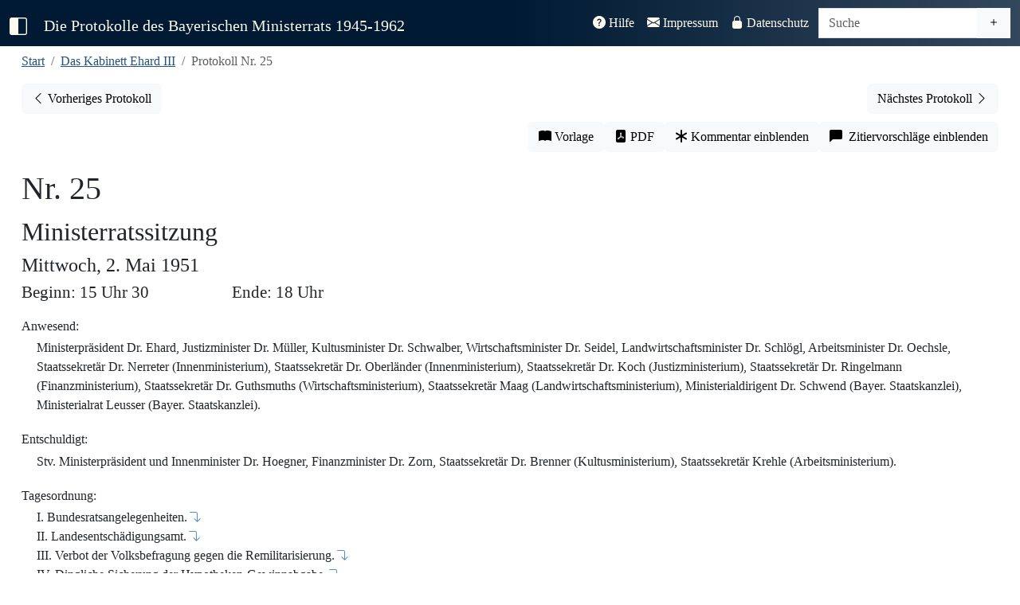

--- FILE ---
content_type: text/html; charset=UTF-8
request_url: https://www.bayerischer-ministerrat.de/?vol=ehr31&doc=ehr31p025
body_size: 63583
content:


<!DOCTYPE html>
<html lang="de">

<head>
    <!-- vol=ehr31-->
	<meta charset="utf-8">
	<meta name="viewport" content="width=device-width, initial-scale=1" />
	<title>Protokolle des Bayerischen Ministerrats 1945-1962</title>
    <link rel="canonical" href="https://www.bayerischer-ministerrat.de/?vol=ehr31&doc=ehr31p025"/>
	
	<!-- Jquery -->  
    <script src="lib/jquery/jquery-3.7.1.min.js"></script>
	<!-- Bootstrap -->
    <link rel="stylesheet" href="lib/bootstrap-icons-1.13.1/bootstrap-icons.css">
    <link rel="stylesheet" href="lib/bootstrap-5.3.7-dist/css/bootstrap.min.css">
    <script src="lib/bootstrap-5.3.7-dist/js/bootstrap.bundle.min.js"></script>
    


	<!--Plugins-->
	<script src="lib/jquery/plugins/jquery.visible.js"></script>
    <script src="lib/jquery/plugins/jquery.mark.min.js"></script>
    
	<!-- Stylesheets -->
	<link rel="stylesheet" href="css/minrprot.css">
	<!-- js -->
	<script src="js/minrprot.js"></script>


	<!-- Stylesheets / js per page -->
    	<link rel="stylesheet" href="css/dokument.css">
	<script src="js/dokument.js"></script>
	
<!-- Description-Tag -->

    <meta name="description" content="Das Protokoll Nr. 25 des Bayerischen Ministerrats unter der Regierung Ehard III aus dem Jahr 1951. Vollständig, digital und historisch-kritisch kommentiert.">
</head>

<body>
    <!--navbar-->
    <nav id="navbar-main" class="navbar navbar-expand-xl navbar-dark fixed-top">
        <div class="container-fluid">
            <a class="navbar-brand" id="menu-toggle" href="#" title="Sidbar ein-/ausklappen">
                <i class="bi-square-half"></i>
            </a>
            <a class="navbar-brand navbartitle navbar-left" id="navbartitle-long" href="index.php">
                Die Protokolle des Bayerischen Ministerrats 1945-1962
            </a>
            <a class="navbar-brand navbartitle navbar-left" id="navbartitle-short" href="index.php">
                Bayerische Ministerratsprotokolle 1945-1962
            </a>
            <button class="navbar-toggler" type="button" data-bs-toggle="collapse" data-bs-target="#navbar-funktion"
                aria-controls="navbar-funktion" aria-expanded="false" aria-label="Toggle navigation">
                <span class="navbar-toggler-icon"></span>
            </button>

            <div class="collapse navbar-collapse" id="navbar-funktion">
                <ul class="navbar-nav ms-auto me-1">
                    <li class="nav-item">
                        <a class="nav-link " href="?thema=hilfe">
                            <i class="bi-question-circle-fill"></i> Hilfe</a>
                    </li>
                    <li class="nav-item">
                        <a class="nav-link " href="?thema=impressum">
                            <i class="bi-envelope-fill"></i> Impressum</a>
                    </li>
                    <li class="nav-item">
                        <a class="nav-link " href="?thema=datenschutz">
                            <i class="bi-lock-fill"></i> Datenschutz</a>
                    </li>
                </ul>
                <form class="navbar-form navbar-right" action="" method="GET">
                    <div id="search-group" class="input-group">
                        <input id="searchinput" type="text" class="form-control" placeholder="Suche" aria-label="Suche" name="query" value="">
                        <a href="?search=extend" class="btn btn-light" type="button" id="extendedsearchbutton"><i class="bi bi-plus" title="Erweiterte Suche"></i></a>
                    </div>                  
                </form>
            </div><!--navbar-funktion-->
        </div><!--container-fluid-->
    </nav><!--navbar-->

	<div id="wrapper">
        <!-- Sidebar -->
        <div id="sidebar-wrapper">
            <div class="sidebar-nav">
                <ul class="list-unstyled sidebar-content">
                    <li
                        >
                        <a href="index.php">Start</a>
                    </li>
                    <li>
                        <a class="sidebar-header" data-bs-toggle="collapse" href="#volume-collapse"
                            aria-expanded="false">Bände</a>
                        <div id="volume-collapse" class="collapse  show">
                            <ul class="btn-toggle-nav list-unstyled">
                                <li  title='Das Kabinett Schäffer: 28. Mai bis 28. September 1945'>
                                    <a href="?vol=scf11#">
                                        <span class="title">Schäffer</span> <span class="year">1945</span>
                                    </a>
                                </li>
                                <li  title='Das Kabinett Hoegner I: 28. September 1945 bis 21. Dezember 1946'>
                                    <a href="?vol=hoe11#">
                                        <span class="title">Hoegner I</span> <span class="year">1945/1946</span>
                                    </a>
                                </li>
                                <li  title='Das Kabinett Ehard I: 21. Dezember 1946 bis 20. September 1947'>
                                    <a href="?vol=ehr11#">
                                        <span class="title">Ehard I</span> <span class="year">1946/1947</span>
                                    </a>
                                </li>
                                <li  title='Das Kabinett Ehard II: 28. September 1947 bis 18. Dezember 1950'>
                                    <a href="?vol=ehr21#">
                                        <span class="title">Ehard II - 1</span> <span class="year">1947/1948</span>
                                    </a>
                                </li>
                                <li  title='Das Kabinett Ehard II: 28. September 1947 bis 18. Dezember 1950'>
                                    <a href="?vol=ehr22#">
                                        <span class="title">Ehard II - 2</span> <span class="year">1949</span>
                                    </a>
                                </li>
                                <li  title='Das Kabinett Ehard II: 20. September 1950 bis 18. Dezember 1950'>
                                    <a href="?vol=ehr23#">
                                        <span class="title">Ehard II - 3</span> <span class="year">1950</span>
                                    </a>
                                </li>
                                <li  title='Das Kabinett Ehard III: 18. Dezember 1950 bis 14. Dezember 1954' class="active">
                                    <a href="?vol=ehr31#">
                                        <span class="title">Ehard III - 1</span> <span class="year">1951</span>
                                    </a>
                                </li>
                                <li  title='Das Kabinett Ehard III: 18. Dezember 1950 bis 14. Dezember 1954'>
                                    <a href="?vol=ehr32#">
                                        <span class="title">Ehard III - 2</span> <span class="year">1952</span>
                                    </a>
                                </li>
                                <li  title='Das Kabinett Ehard III: 18. Dezember 1950 bis 14. Dezember 1954'>
                                    <a href="?vol=ehr33#">
                                        <span class="title">Ehard III - 3</span> <span class="year">1953</span>
                                    </a>
                                </li>
                                <li  title='Das Kabinett Ehard III: 18. Dezember 1950 bis 14. Dezember 1954'>
                                    <a href="?vol=ehr34#">
                                        <span class="title">Ehard III - 4</span> <span class="year">1954</span>
                                    </a>
                                </li>
                                <li  title='Das Kabinett Hoegner II: 14. Dezember bis 8. Oktober 1957'>
                                    <a href="?vol=hoe21#">
                                        <span class="title">Hoegner II - 1</span> <span class="year">1954/1955</span>
                                    </a>
                                </li>
                    	        
                                
                            </ul>
                        </div>
                    </li>
                    <li>
                        <a class="sidebar-header" data-bs-toggle="collapse" href="#topic-collapse"
                            aria-expanded="false">Themen</a>
                        <div id="topic-collapse" class="collapse ">
                            <ul class="btn-toggle-nav list-unstyled">
                                <li title="Informationen zum Editionsprojekt"
                                    >
                                    <a href="?thema=projekt">Projekt</a>
                                </li>
                                <li title="Informationen über die Quellengrundlage der Edition"
                                    >
                                    <a href="?thema=quellen">Quellen</a>
                                </li>
                                <li title="Informationen zum Bayerischen Ministerrat"
                                    >
                                    <a href="?thema=minr">Der Ministerrat</a>
                                </li>
                                <li title="Informationen zu den bayerischen Ministerpräsidenten aus der Edition"
                                    >
                                    <a href="?thema=mpr">Ministerpräsidenten</a>
                                </li>
                            </ul>
                        </div>
                    </li>
                    <li>
                        <a class="sidebar-header" data-bs-toggle="collapse" href="#editiondata-collapse"
                            aria-expanded="false">Daten</a>
                        <div id="editiondata-collapse" class="collapse ">
                            <ul class="btn-toggle-nav list-unstyled">
                                <li title="Bandübergreifende Personenregister"
                                    >
                                    <a href="?gregister=gper">Gesamtregister - Personen</a>
                                </li>
                                <li title="Bandübergreifendes Ortsregister"
                                    >
                                    <a href="?gregister=gort">Gesamtregister - Orte</a>
                                </li>
                                <li title="Registerdatenbank für die Bände ab Ehrad III/3"
                                    >
                                    <a href="?rdb=overview">Registerdatenbank</a>
                                </li>
                                <li title="Darstellung der Protokolle in einem Kalender"
                                    >
                                    <a href="?visual=calendar">Kalenderansicht</a>
                                </li>
                                <li title="Darstellung der Registerorte auf einer Karte"
                                    >
                                    <a href="?visual=map">Kartenanschicht</a>
                                </li>
                            </ul>
                        </div>
                    </li>
                    
<!-- sidebar -->		<li class="nav-divider"></li>
					<li class="sidebar_bandname">Kabinett Ehard III</li>

                    <li>
                        <a class="sidebar-header" href="#preludes-collapse" data-bs-toggle="collapse" aria-expanded="false">Vorspänne</a>
                        <div id="preludes-collapse" class="collapse">
                            <ul class="list-unstyled" id="preludessubmenu">
                                <li><a href="api/id/ehr31aEDGS">Editionsgrundsätze</a></li>
                                <li><a href="api/id/ehr31aENLT">Einleitung</a></li>
                                <li><a href="api/id/ehr31aPTVZ">Protokollverzeichnis</a></li>
                            </ul>
                        </div>
                    </li>
                    <li>
                        <a class="sidebar-header" href="#protocols-collapse" data-bs-toggle="collapse" aria-expanded="false">Protokolle</a><?xml version="1.0" encoding="UTF-8"?>
<div id="protocols-collapse" class="collapse">
    <ul class="list-unstyled" id="protocols-submenu">
				<li><a href="api/id/ehr31p001">Nr. 1 - 20.12.1950</a></li>
				
			
				<li><a href="api/id/ehr31p002">Nr. 2 - 28.12.1950</a></li>
				
			
				<li><a href="api/id/ehr31p003">Nr. 3 - 2.1.1951</a></li>
				
			
				<li><a href="api/id/ehr31p004">Nr. 4 - 3.1.1951</a></li>
				
			
				<li><a href="api/id/ehr31p005">Nr. 5 - 8.1.1951</a></li>
				
			
				<li><a href="api/id/ehr31p006">Nr. 6 - 9.1.1951</a></li>

				
			
				<li><a href="api/id/ehr31p007">Nr. 7 - 15.1.1951</a></li>
				
			
				<li><a href="api/id/ehr31p008">Nr. 8 - 22.1.1951</a></li>
				
			
				<li><a href="api/id/ehr31p009">Nr. 9 - 29.1.1951</a></li>
				
			
				<li><a href="api/id/ehr31p010">Nr. 10 - 30.1.1951</a></li>
				
			
				<li><a href="api/id/ehr31p011">Nr. 11 - 5.2.1951</a></li>
				
			
				<li><a href="api/id/ehr31p012">Nr. 12 - 6.2.1951</a></li>
				
			
				<li><a href="api/id/ehr31p013">Nr. 13 - 13.2.1951</a></li>
				
			
				<li><a href="api/id/ehr31p014">Nr. 14 - 20.2.1951</a></li>
				
			
				<li><a href="api/id/ehr31p015">Nr. 15 - 26.2.1951</a></li>
				
			
				<li><a href="api/id/ehr31p016">Nr. 16 - 27.2.1951</a></li>
				
			
				<li><a href="api/id/ehr31p017">Nr. 17 - 6.3.1951</a></li>
				
			
				<li><a href="api/id/ehr31p018">Nr. 18 - 13.3.1951</a></li>
				
			
				<li><a href="api/id/ehr31p019">Nr. 19 - 20.3.1951</a></li>
				
			
				<li><a href="api/id/ehr31p020">Nr. 20 - 29.3.1951</a></li>
				
			
				<li><a href="api/id/ehr31p021">Nr. 21 - 2.4.1951</a></li>
				
			
				<li><a href="api/id/ehr31p022">Nr. 22 - 10.4.1951</a></li>
				
			
				<li><a href="api/id/ehr31p023">Nr. 23 - 17.4.1951</a></li>
				
			
				<li><a href="api/id/ehr31p024">Nr. 24 - 23.4.1951</a></li>
				
			
				<li><a href="api/id/ehr31p025">Nr. 25 - 2.5.1951</a></li>
				
			
				<li><a href="api/id/ehr31p026">Nr. 26 - 8.5.1951</a></li>
				
			
				<li><a href="api/id/ehr31p027">Nr. 27 - 15.5.1951</a></li>
				
			
				<li><a href="api/id/ehr31p028">Nr. 28 - 22.5.1951</a></li>
				
			
				<li><a href="api/id/ehr31p029">Nr. 29 - 23.5.1951</a></li>
				
			
				<li><a href="api/id/ehr31p030">Nr. 30 - 25.5.1951</a></li>
				
			
				<li><a href="api/id/ehr31p031">Nr. 31 - 4.6.1951</a></li>
				
			
				<li><a href="api/id/ehr31p032">Nr. 32 - 5.6.1951</a></li>
				
			
				<li><a href="api/id/ehr31p033">Nr. 33 - 12.6.1951</a></li>
				
			
				<li><a href="api/id/ehr31p034">Nr. 34 - 19.6.1951</a></li>
				
			
				<li><a href="api/id/ehr31p035">Nr. 35 - 21.6.1951</a></li>
				
			
				<li><a href="api/id/ehr31p036">Nr. 36 - 25.6.1951</a></li>
				
			
				<li><a href="api/id/ehr31p037">Nr. 37 - 3.7.1951</a></li>
				
			
				<li><a href="api/id/ehr31p038">Nr. 38 - 5.7.1951</a></li>
				
			
				<li><a href="api/id/ehr31p039">Nr. 39 - 7.7.1951</a></li>
				
			
				<li><a href="api/id/ehr31p040">Nr. 40 - 10.7.1951</a></li>
				
			
				<li><a href="api/id/ehr31p041">Nr. 41 - 16.7.1951</a></li>
				
			
				<li><a href="api/id/ehr31p042">Nr. 42 - 17.7.1951</a></li>
				
			
				<li><a href="api/id/ehr31p043">Nr. 43 - 18.7.1951</a></li>
				
			
				<li><a href="api/id/ehr31p044">Nr. 44 - 18.7.1951</a></li>
				
			
				<li><a href="api/id/ehr31p045">Nr. 45 - 23.7.1951</a></li>
				
			
				<li><a href="api/id/ehr31p046">Nr. 46 - 24.7.1951</a></li>
				
			
				<li><a href="api/id/ehr31p047">Nr. 47 - 31.7.1951</a></li>
				
			
				<li><a href="api/id/ehr31p048">Nr. 48 - 2.8.1951</a></li>
				
			
				<li><a href="api/id/ehr31p049">Nr. 49 - 7.8.1951</a></li>
				
			
				<li><a href="api/id/ehr31p050">Nr. 50 - 9.8.1951</a></li>
				
			
				<li><a href="api/id/ehr31p051">Nr. 51 - 13.8.1951</a></li>
				
			
				<li><a href="api/id/ehr31p052">Nr. 52 - 14.8.1951</a></li>
				
			
				<li><a href="api/id/ehr31p053">Nr. 53 - 21.8.1951</a></li>
				
			
				<li><a href="api/id/ehr31p054">Nr. 54 - 28.8.1951</a></li>
				
			
				<li><a href="api/id/ehr31p055">Nr. 55 - 28.8.1951</a></li>
				
			
				<li><a href="api/id/ehr31p056">Nr. 56 - 4.9.1951</a></li>
				
			
				<li><a href="api/id/ehr31p057">Nr. 57 - 11.9.1951</a></li>
				
			
				<li><a href="api/id/ehr31p058">Nr. 58 - 18.9.1951</a></li>
				
			
				<li><a href="api/id/ehr31p059">Nr. 59 - 25.9.1951</a></li>
				
			
				<li><a href="api/id/ehr31p060">Nr. 60 - 2.10.1951</a></li>
				
			
				<li><a href="api/id/ehr31p061">Nr. 61 - 9.10.1951</a></li>
				
			
				<li><a href="api/id/ehr31p062">Nr. 62 - 10.10.1951</a></li>
				
			
				<li><a href="api/id/ehr31p063">Nr. 63 - 16.10.1951</a></li>
				
			
				<li><a href="api/id/ehr31p064">Nr. 64 - 24.10.1951</a></li>
				
			
				<li><a href="api/id/ehr31p065">Nr. 65 - 30.10.1951</a></li>
				
			
				<li><a href="api/id/ehr31p066">Nr. 66 - 6.11.1951</a></li>
				
			
				<li><a href="api/id/ehr31p067">Nr. 67 - 13.11.1951</a></li>
				
			
				<li><a href="api/id/ehr31p068">Nr. 68 - 13.11.1951</a></li>
				
			
				<li><a href="api/id/ehr31p068a">Nr. 68a - 20.11.1951</a></li>
				
			
				<li><a href="api/id/ehr31p069">Nr. 69 - 20.11.1951</a></li>
				
			
				<li><a href="api/id/ehr31p070">Nr. 70 - 20.11.1951</a></li>
				
			
				<li><a href="api/id/ehr31p071">Nr. 71 - 27.11.1951</a></li>
				
			
				<li><a href="api/id/ehr31p072">Nr. 72 - 4.12.1951</a></li>
				
			
				<li><a href="api/id/ehr31p073">Nr. 73 - 4.12.1951</a></li>
				
			
				<li><a href="api/id/ehr31p074">Nr. 74 - 11.12.1951</a></li>
				
			
				<li><a href="api/id/ehr31p075">Nr. 75 - 7518.12.1951</a></li>
				
			
				<li><a href="api/id/ehr31p076">Nr. 76 - 28.12.1951</a></li>
				
			</ul>
</div></li>        <li>
                                    <a class="sidebar-header" href="#registers-collapse" data-bs-toggle="collapse" aria-expanded="false">Register</a>
                                    <div id="registers-collapse" class="collapse">
                                        <ul class="list-unstyled" id="registersubmenu">
                                            <li><a href="api/id/ehr31aABVZ">Abkürzungsverzeichnis</a></li>
                                            <li><a href="api/id/ehr31aGLVZ">Gedruckte Quellen und Literatur</a></li>
                                            <li><a href="api/id/ehr31aPSRG">Personenregister</a></li>
                                            <li><a href="api/id/ehr31aOSRG">Orts- und Sachregister</a></li>
                                            <li><a href="api/id/ehr31aUQVZ">Ungedruckte Quellen</a></li>
                                        </ul>
                                    </div>
                                </li>
<!-- /sidebar --><li class="nav-divider"></li>
<!-- doc_sidebar --><!--dokument ehr31 ehr31p025 --><?xml version="1.0" encoding="UTF-8"?>

	  
	  
		    
			      
			      
				        
				        
				        
				        <li><a class="sidebar-header" href="#contents-collapse" data-bs-toggle="collapse" aria-expanded="false">Protokoll Nr. 25</a>
    <div id="contents-collapse" class="collapse">
        <ul class="list-unstyled" id="contentssubmenu">
            <li><a href="#dokumentenkopf">Protokollkopf</a></li>
					          
						            <li><a href="#ehr31p025t01">I. Bundesratsangelegenheiten.</a></li>
						            <li><a href="#ehr31p025t02">II. Landesentschädigungsamt.</a></li>
						            <li><a href="#ehr31p025t03">III. Verbot der Volksbefragung gegen die Remilitarisierung.</a></li>
						            <li><a href="#ehr31p025t04">IV. Dingliche Sicherung der Hypotheken-Gewinnabgabe.</a></li>
						            <li><a href="#ehr31p025t05">V. [Unterhaltsbeitrag für die Witwe des verstorbenen Staatsministers Albert Roßhaupter].</a></li>
						            <li><a href="#ehr31p025t06">[VI. Tag der Kriegsgefangenen am 4. Mai 1951].</a></li>
						            <li><a href="#ehr31p025t07">[VII. Tagung des Deutschen Kanal- und Schiffahrtsvereins Rhein-Main-Donau e.V.].</a></li>
					          
				        </ul>
    </div>
</li>
			      
			      
		    
	  

<!-- /doc_sidebar -->
<!-- entity_sidebar -->
<!-- /entity_sidebar-->				
				<!-- funktionsbutton sidebar liste -->
					<li class="nav-divider"></li>
					<li title="Öffnet Buchvorlage in neuem Tab">
						<span id="sidebar_facs" >
							<i class="bi bi-book-fill"></i>&#x00A0;Vorlage</span>
					</li>
					<li title="Generiert PDF-Version des Dokuments">
						<a href="api/id/ehr31p025/pdf" id="sidebar_pdf" class="notrdb" target="_blank">
							<i class="bi bi-file-pdf-fill"></i>&#x00A0;PDF-Version</span>
						</a>
					</li>
					<li title="Blendet Kommentar des Bearbeiters ein" >
						<span id="sidebar_comment" class="commenttoggle notregister">
							<i class="bi bi-asterisk"></i>&#x00A0;Kommentar einblenden</span>
					</li>
					<li title="Zeigt Zitierempfehlung für das aktuelle Dokument an">
						<span id="sidebar_citation" class="citationtoggle notregister">
							<i class="bi bi-chat-left-fill"></i>&#x00A0;Zitiervorschläge einblenden</span>
					</li>
					<li title="Entfernt die Hervorhebung des markierten Registerbegriffs dauerhaft">
						<span id="sidebar_unmark" class="notregister hidden">
							<i class="bi bi-eye-slash-fill"></i>&#x00A0;Markierungen aufheben</span>
						</span>
					</li>

  
         
                </ul> <!-- Sidevbar-Content -->
                <a id="logolink-sidebar" href="https://www.historischekommission-muenchen.de" target="_blank" rel="noopener" title="Historische Kommission bei der Bayerischen Akademie der Wissenschaften">
                        <img id="hikologo-sidebar" src="img/logos/Logo_HiKo_Vollversion_hoch_weiss.png" alt="Logo der Historischen Kommission bei der Bayerischen Akademie der Wissenschaften" width="170" height="180">
                    </a>
            </div><!-- Sidebar-Nav -->
        </div><!-- Sidebar-Wrapper -->

			<!-- Page Content -->
		<div id="page-content-wrapper">
			<div class="container-fluid">
				
			<div class="col-sm-12">
				<nav aria-label="breadcrumb">
                    <ol class="breadcrumb">
					    <li class="breadcrumb-item"><a href="./index.php" title="Zur Startseite">Start</a></li>
					    <li class="breadcrumb-item"><a href="?vol=ehr31"
						     title='18. Dezember 1950 bis 14. Dezember 1954' >Das Kabinett Ehard III</a>
			    	    </li>
					    <li class="breadcrumb-item active">Protokoll Nr. 25</li>
                    </ol>
                </nav>
				<span class="Z3988" title="ctx_ver=Z39.88-2004&amp;rft_val_fmt=info%3Aofi%2Ffmt%3Akev%3Amtx%3Abook&amp;rft.au=Oliver Braun&amp;rft.btitle=
                    Das Kabinett Ehard III (18. Dezember 1950 bis 14. Dezember 1954) . Band 1 (20.12.1950-18.12.1951) &amp;rft.place=München&amp;rft.publisher=Oldenbourg Verlag&amp;rft.date=2014&amp;rft.genre=bookitem&amp;rft.pages=&amp;rft.atitle=Protokoll Nr. 25&amp;rft_id=http://www.bayerischer-ministerrat.de/api/id/ehr31pehr31p025&amp;rft.series=Die Protokolle des Bayerischen Ministerrats 1945-1962">
                </span>
			</div>
			
				<div id="prevnextbuttonbar" class="col-12">
										<a id="prevbutton" role="button" class="btn btn-light float-start" title="Vorheriges Protokoll"
						href="api/id/ehr31p024">
						<span class="bi bi-chevron-left"></span><span class="prevnextbuttontext">
							Vorheriges Protokoll<span>
					</a>
					
											<a id="nextbutton" type="button" class="btn btn-light float-end" title="Nächstes Protokoll"
						href="api/id/ehr31p026"><span class="prevnextbuttontext">Nächstes
							Protokoll</span> <span class="bi bi-chevron-right"></span>
					</a>
									</div>
           					<div id="function-buttongroup" class="col-sm-12 btn-toolbar" role="group" aria-label="Funktionsbuttonleiste">
					<button id="facsbutton" type="button"
							class="btn btn-light" title="Öffnet Buchvorlage in neuem Tab" target="_blank">
						<i class="bi bi-book-fill"></i></span><span class="functionbuttontext">&#x00A0;Vorlage</span>
					</button>
					<a href="api/id/ehr31p025/pdf" id="pdfbutton" type="button"
					   class="btn btn-light notrdb" title="Generiert PDF-Version des Dokuments" target="_blank">
						<i class="bi bi-file-pdf-fill"></i><span class="functionbuttontext">&#x00A0;PDF</span>
					</a>
					<button id="commentbutton" type="button"
							class="btn btn-light commenttoggle notregister" title="Blendet Kommentar des Bearbeiters ein">
						<i class="bi bi-asterisk"></i><span class="functionbuttontext">&#x00A0;Kommentar einblenden</span>
					</button>
					<button id="citationbutton" type="button"
							class="btn btn-light citationtoggle notregister" title="Zeigt Zitierempfehlung für das aktuelle Dokument an">
						<i class="bi bi-chat-left-fill"></i><span class="functionbuttontext">&#x00A0;&#x00A0;Zitiervorschläge einblenden</span>
					</button>
				</div><!--dokument 31 ehr31p025 --><?xml version="1.0" encoding="UTF-8"?>

	  
	  
		    <div id="protokolldokument" class="dokument">
			      <span id="pb387" class="pagebreakanchor"><i title="S. 387" class="bi bi-book-fill pagebreak hidden"></i></span>
			      <div id="dokumentenkopf">
        <div id="kopfzeile"><span id="protnumsection"><span id="protnum"> Nr. 25</span><a href="ehr31p025" class="textcitationlink dokcitationlink hidden" title="Zitierempfehlung für dieses Dokument anzeigen"><span class="citationmarker protocolcitationmarker">P</span><i class="bi bi-chat-left-fill"></i></a></span><span id="prottitle">Ministerratssitzung</span><span id="protdate">Mittwoch, 2. Mai 1951
						            
					          </span><span id="protbegin"> Beginn: 15 Uhr 30</span><span id="protend"> Ende: 18 Uhr</span></div>
        <div id="anwesend"><span class="divtitle">Anwesend:</span>
					          <p class="alignleft">Ministerpräsident Dr. Ehard, Justizminister Dr. Müller, Kultusminister Dr. Schwalber, Wirtschaftsminister Dr. Seidel, Landwirtschaftsminister Dr. Schlögl, Arbeitsminister Dr. Oechsle, Staatssekretär Dr. Nerreter (Innenministerium), Staatssekretär Dr. Oberländer (Innenministerium), Staatssekretär Dr. Koch (Justizministerium), Staatssekretär Dr. Ringelmann (Finanzministerium), Staatssekretär Dr. Guthsmuths (Wirtschaftsministerium), Staatssekretär Maag (Landwirtschaftsministerium), Ministerialdirigent Dr. Schwend (Bayer. Staatskanzlei), Ministerialrat Leusser (Bayer. Staatskanzlei).</p>
				        </div>
        <div id="entschuldigt"><span class="divtitle">Entschuldigt:</span>
					          <p class="alignleft">Stv. Ministerpräsident und Innenminister Dr. Hoegner, Finanzminister Dr. Zorn, Staatssekretär Dr. Brenner (Kultusministerium), Staatssekretär Krehle (Arbeitsministerium).</p>
				        </div>
        <div id="tagesordnung"><span class="divtitle">Tagesordnung:</span>
					          <p class="alignleft">
						            <span class="to_top">I. Bundesratsangelegenheiten.<a href="#ehr31p025t01" class="top_link" title="Zum Tagesordnungspunkt"><i class="bi bi-arrow-90deg-down"></i></a></span>
						            <span class="to_top">II. Landesentschädigungsamt.<a href="#ehr31p025t02" class="top_link" title="Zum Tagesordnungspunkt"><i class="bi bi-arrow-90deg-down"></i></a></span>
						            <span class="to_top">III. Verbot der Volksbefragung gegen die Remilitarisierung.<a href="#ehr31p025t03" class="top_link" title="Zum Tagesordnungspunkt"><i class="bi bi-arrow-90deg-down"></i></a></span>
						            <span class="to_top">IV. Dingliche Sicherung der Hypotheken-Gewinnabgabe.<a href="#ehr31p025t04" class="top_link" title="Zum Tagesordnungspunkt"><i class="bi bi-arrow-90deg-down"></i></a></span>
						            <span class="to_top">V. [Unterhaltsbeitrag für die Witwe des verstorbenen Staatsministers Albert Roßhaupter].<a href="#ehr31p025t05" class="top_link" title="Zum Tagesordnungspunkt"><i class="bi bi-arrow-90deg-down"></i></a></span>
						            <span class="to_top">[VI. Tag der Kriegsgefangenen am 4. Mai 1951].<a href="#ehr31p025t06" class="top_link" title="Zum Tagesordnungspunkt"><i class="bi bi-arrow-90deg-down"></i></a></span>
						            <span class="to_top">[VII. Tagung des Deutschen Kanal- und Schiffahrtsvereins Rhein-Main-Donau e.V.].<a href="#ehr31p025t07" class="top_link" title="Zum Tagesordnungspunkt"><i class="bi bi-arrow-90deg-down"></i></a></span>
					          </p>
				        </div>
    </div>
			      <div class="protokoll">
				        <span title="S. 387" class="navpagebreak hidden"></span>
        <div id="ehr31p025t01" class="top">
					          <h4 class="topheader">
						            I. Bundesratsangelegenheiten<a href="ehr31p025t01" class="textcitationlink topcitationlink hidden" data-topnum="I." title="Zitierempfehlung für diesen Tagesordnungspunkt anzeigen"><span class="citationmarker">T</span><i class="bi bi-chat-left-fill"></i></a><a href="?vol=ehr31&amp;page=387" class="headerfacslink hidden" title="Zum Beginn des Tagesordnungspunkts in der Vorlage"><i class="bi bi-book-fill"></i></a></h4>
					          <p id="p-ehr31p025_006" class="alignleft"><a href="p-ehr31p025_006" class="textcitationlink paragraphcitationlink hidden" data-paragraphnumber="1" data-surroundingdivtype="Top" data-surroundingdivtitle="I." title="Zitierempfehlung für diesen Absatz anzeigen"><span class="citationmarker">1</span><i class="bi bi-chat-left-fill"></i></a>Ministerpräsident <span class="highlight">Dr. Ehard</span> gibt einen Überblick über die letzte Sitzung des Bundesrates und begründet eingehend die Haltung, die er hinsichtlich der Abstimmungsfrage in Württemberg und Baden eingenommen habe.<span class="notemarker" id="nt-ehr31p025_1">1</span> Es <span id="pb388" class="pagebreakanchor"><i title="S. 388" class="bi bi-book-fill pagebreak hidden"></i></span>habe sich lediglich um einen Abstimmungsmodus gehandelt und man könne nicht behaupten, wie es z. B. Herr von Cube<span class="notemarker" id="nt-ehr31p025_2">2</span> im Bayerischen Rundfunk getan habe, daß Bayern gegen die Wiederherstellung der alten Länder Württemberg und Baden sei.<span class="note hidden" id="nt-ehr31p025_1-nb"><span class="notenumber">1</span><span class="notetext">In der Bundesratssitzung vom 27. 4. 1951 hatte das Zweite Gesetz über die Neugliederung in den Ländern Baden, Württemberg-Baden und Württemberg-Hohenzollern auf der Tagesordnung gestanden (s. hierzu Nr. <a href="api/id/ehr31p024t01" class="bandlink">24 TOP I</a>/3); der Bundesrat hatte den Antrag Badens, wegen des Gesetzes den Vermittlungsausschuß anzurufen, mit 23 Stimmen (darunter Württemberg-Baden und Württemberg-Hohenzollern) gegen zehn Stimmen (Baden, Bremen, Rheinland-Pfalz) bei zehn Enthaltungen abgelehnt. Während der Aussprache über das Gesetz und den Antrag Badens hatte MPr. und Bundesratspräsident Ehard darauf hingewiesen, daß entscheidend für die Beratung und Beschlußfassung des Bundesratsplenums nicht die grundsätzliche Pro- oder Contra-Haltung in der Frage der Neugliederung des südwestdeutschen Länder, sondern ausschließlich die Frage der Verfassungsmäßigkeit der im zweiten Neugliederungsgesetz vorgesehenen Modalitäten der Volksabstimmung über die Südweststaatsfrage sein könne. S. den Sitzungsbericht über die 55. Sitzung des Deutschen Bundesrates in Bonn am 27. April 1951 S. 281–288, insbes. S. 286.</span></span><span class="note hidden" id="nt-ehr31p025_2-nb"><span class="notenumber">2</span><span class="notetext">Walter <span class="highlight">von Cube</span> (1906–1984), Journalist und Publizist, 1924–1931 Volontär und Redakteur beim „Berliner Tagblatt“, dann Tätigkeit als freier Mitarbeiter u. a. bei der „Frankfurter Zeitung“, 1936 Rückzug ins Privatleben, 1940–1944 Teilnahme am Zweiten Weltkrieg, 1944–1947 französische Kriegsgefangenschaft, 1947 Leiter des Ressorts Innenpolitik bei der „Neuen Zeitung“ in München, 1948 Herausgeber der Zeitschrift „Der Ruf“, 1948–1972 Chefkommentator und Chefredakteur beim Bayer. Rundfunk im Ressort Politik und Wirtschaft, seit 1954 auch im Ressort Erziehung und Kultur, 1956 kommissarischer Intendant des Bayer. Rundfunks, dort 1960 Programmdirektor und stellvertretender Intendant, ab 1972 Tätigkeit als freier Publizist.</span></span></p>
					          <p id="p-ehr31p025_007" class="alignleft"><a href="p-ehr31p025_007" class="textcitationlink paragraphcitationlink hidden" data-paragraphnumber="2" data-surroundingdivtype="Top" data-surroundingdivtitle="I." title="Zitierempfehlung für diesen Absatz anzeigen"><span class="citationmarker">2</span><i class="bi bi-chat-left-fill"></i></a>Im Anschluß daran wird die Frage erörtert, ob und unter welchen Voraussetzungen bei der Abstimmung im Bundesrat von einem vorhergegangenen Beschluß des Bayer. Ministerrats abgegangen werden könne.</p>
					          <p id="p-ehr31p025_008" class="alignleft"><a href="p-ehr31p025_008" class="textcitationlink paragraphcitationlink hidden" data-paragraphnumber="3" data-surroundingdivtype="Top" data-surroundingdivtitle="I." title="Zitierempfehlung für diesen Absatz anzeigen"><span class="citationmarker">3</span><i class="bi bi-chat-left-fill"></i></a>Es wird festgestellt, daß grundsätzlich zwar Ministerratsbeschlüsse zu beachten seien, andererseits aber in vielen Fällen die Situation in Bonn selbst ein Abweichen von solchen Beschlüssen erforderlich mache.</p>
					          <p id="p-ehr31p025_009" class="alignleft"><a href="p-ehr31p025_009" class="textcitationlink paragraphcitationlink hidden" data-paragraphnumber="4" data-surroundingdivtype="Top" data-surroundingdivtitle="I." title="Zitierempfehlung für diesen Absatz anzeigen"><span class="citationmarker">4</span><i class="bi bi-chat-left-fill"></i></a>Staatsminister <span class="highlight">Dr. Oechsle</span> macht darauf aufmerksam, daß in nächster Zeit im Bundesrat die Frage zu entscheiden sei, wer die Nachfolge von Geheimrat Katzenberger<span class="notemarker" id="nt-ehr31p025_3">3</span> antreten solle; er selbst habe an den Vertreter des Arbeitsministeriums in Bonn, Herrn Oberregierungsrat Rigler,<span class="notemarker" id="nt-ehr31p025_4">4</span> gedacht, der zweifellos sehr befähigt sei.<span class="note hidden" id="nt-ehr31p025_3-nb"><span class="notenumber">3</span><span class="notetext">Zur Person s. Nr. <a href="api/id/ehr31p001a011" class="bandlink">1 TOP I Anm. 11</a>.</span></span><span class="note hidden" id="nt-ehr31p025_4-nb"><span class="notenumber">4</span><span class="notetext">In der Vorlage irrtümlich „Riegler“. – Dr. jur. Rudolf <span class="highlight">Rigler</span> (geb. 1886), Jurist und Dipl.-Volkswirt, 1911–1915 Tätigkeit als Keramiker, 1915–1918 Teilnahme am Ersten Weltkrieg, 1923–1928 Studium der Rechtswissenschaften und der Volkswirtschaft in München, 1928 Große Juristische Staatsprüfung, 1.4. 1928 bis 31. 7. 1929 Referendar am Amtsgericht München und am Landgericht München I, 1. 8. 1929 bis 31. 5. 1934 Stv. Leiter des Arbeitsamtes Lindau, 1934 freiwillig aus der Arbeitsverwaltung ausgeschieden, anschließend bis 1937 Leiter der Rechtsberatungsstelle für Arbeitsrecht und soziale Fürsorge der DAF in Augsburg, ab 15. 9. 1937 Bearbeiter für Arbeits- und Wirtschaftsfragen bei der vom Reichsschatzmeister finanzierten Kommission für Wirtschaftspolitik in München, 1. 9. 1939 Referent im Reichswirtschaftsministerium in Berlin, dort 1941 ORR, 1. 4. 1944 bis 30. 4. 1945 Abordnung als Abteilungsleiter im Ministerium für Wirtschaft und Arbeit in Prag, 1945–1949 Tätigkeit in der Privatwirtschaft als Geschäftsführer, NSDAP-Mitglied seit 1. 5. 1933, durch Bescheid der Spruchkammer München I vom 21. 6. 1948 Einstufung als Entlasteter, 2. 1. 1950 Leiter der Versicherungsabteilung des Arbeitsamtes München im Angestelltenverhältnis, 1. 9. 1950 Berufung in das Beamtenverhältnis auf Probe und ORR und gleichzeitig Abordnung zum Bayer. Bevollmächtigten beim Bund in Bonn, 1. 5. 1951 Versetzung an das StMArb unter gleichzeitiger Ernennung zum Beamten auf Lebenszeit, Beförderung zum RegDir und Aufrechterhaltung der Abordnung zum Bevollmächtigten Bayerns in Bonn, 1. 12. 1952 MinRat, 2. 1. 1953 Abordnung an die Bundesanstalt für Arbeitsvermittlung und Arbeitslosenversicherung in Nürnberg, 1. 5. 1953 Übertritt in den Bundesdienst.</span></span></p>
					          <span id="pb389" class="pagebreakanchor"><i title="S. 389" class="bi bi-book-fill pagebreak hidden"></i></span>
					          <p id="p-ehr31p025_010" class="alignleft"><a href="p-ehr31p025_010" class="textcitationlink paragraphcitationlink hidden" data-paragraphnumber="5" data-surroundingdivtype="Top" data-surroundingdivtitle="I." title="Zitierempfehlung für diesen Absatz anzeigen"><span class="citationmarker">5</span><i class="bi bi-chat-left-fill"></i></a>Ministerpräsident <span class="highlight">Dr. Ehard</span> erklärt sich bereit, sich zur gegebenen Zeit für die Kandidatur Riglers einzusetzen.<span class="notemarker" id="nt-ehr31p025_5">5</span>
					          <span class="note hidden" id="nt-ehr31p025_5-nb"><span class="notenumber">5</span><span class="notetext">Zum Fortgang s. Nr. <a href="api/id/ehr31p026t01" class="bandlink">26 TOP I</a>/18.</span></span></p>
				        </div>
				        <span title="S. 389" class="navpagebreak hidden"></span>
        <div id="ehr31p025t02" class="top">
					          <h4 class="topheader">
						            II. Landesentschädigungsamt<span class="notemarker" id="nt-ehr31p025_6">6</span>
					          <a href="ehr31p025t02" class="textcitationlink topcitationlink hidden" data-topnum="II." title="Zitierempfehlung für diesen Tagesordnungspunkt anzeigen"><span class="citationmarker">T</span><i class="bi bi-chat-left-fill"></i></a><a href="?vol=ehr31&amp;page=389" class="headerfacslink hidden" title="Zum Beginn des Tagesordnungspunkts in der Vorlage"><i class="bi bi-book-fill"></i></a></h4><span class="note hidden" id="nt-ehr31p025_6-nb"><span class="notenumber">6</span><span class="notetext">Vgl. Nr. <a href="api/id/ehr31p009t01" class="bandlink">9 TOP I</a>, Nr. <a href="api/id/ehr31p010t01" class="bandlink">10 TOP I</a>, Nr. <a href="api/id/ehr31p011t07" class="bandlink">11 TOP VII</a>, Nr. <a href="api/id/ehr31p013t06" class="bandlink">13 TOP VI</a>, Nr. <a href="api/id/ehr31p014t07" class="bandlink">14 TOP VII</a>, Nr. <a href="api/id/ehr31p015t01" class="bandlink">15 TOP I</a>, Nr. <a href="api/id/ehr31p016t01" class="bandlink">16 TOP I</a>, Nr. <a href="api/id/ehr31p017t15" class="bandlink">17 TOP XV</a>, Nr. <a href="api/id/ehr31p018t19" class="bandlink">18 TOP XIX</a>, Nr. <a href="api/id/ehr31p019t08" class="bandlink">19 TOP VIII</a>, Nr. <a href="api/id/ehr31p023t12" class="bandlink">23 TOP XII</a>.</span></span>
					          <p id="p-ehr31p025_011" class="alignleft"><a href="p-ehr31p025_011" class="textcitationlink paragraphcitationlink hidden" data-paragraphnumber="1" data-surroundingdivtype="Top" data-surroundingdivtitle="II." title="Zitierempfehlung für diesen Absatz anzeigen"><span class="citationmarker">1</span><i class="bi bi-chat-left-fill"></i></a>Der Ministerrat erörtert eingehend die in der letzten Sitzung des Bayerischen Landtags gestellte Anfrage über das bisherige Ergebnis der Ermittlungen hinsichtlich des Landesentschädigungsamtes.</p>
					          <p id="p-ehr31p025_012" class="alignleft"><a href="p-ehr31p025_012" class="textcitationlink paragraphcitationlink hidden" data-paragraphnumber="2" data-surroundingdivtype="Top" data-surroundingdivtitle="II." title="Zitierempfehlung für diesen Absatz anzeigen"><span class="citationmarker">2</span><i class="bi bi-chat-left-fill"></i></a>Abschließend wird beschlossen, Herrn Staatssekretär Dr. Brenner um einen Bericht über den Stand der Arbeiten auf dem Leitenberg bei Dachau<span class="notemarker" id="nt-ehr31p025_7">7</span> zu ersuchen.<span class="notemarker" id="nt-ehr31p025_8">8</span>
					          <span class="note hidden" id="nt-ehr31p025_7-nb"><span class="notenumber">7</span><span class="notetext">Zum Friedhof Leitenberg beim ehemaligen Konzentrationslager Dachau s. Nr. <a href="api/id/ehr31p012t01" class="bandlink">12 TOP I</a>. Die regelmäßigen Kurzberichte über den Fortgang der Arbeiten auf dem Leitenberg und der Errichtung der dortigen Gedenkstätte, die Staatssekretär Brenner ab Spätherbst 1951 an MPr. Ehard sandte, sind enthalten in StK 13628. S. hierzu auch Nr. <a href="api/id/ehr31p071t15" class="bandlink">71 TOP XV</a>.</span></span><span class="note hidden" id="nt-ehr31p025_8-nb"><span class="notenumber">8</span><span class="notetext">Zum Fortgang s. Nr. <a href="api/id/ehr31p028t05" class="bandlink">28 TOP V</a>.</span></span></p>
				        </div>
				        <span title="S. 389" class="navpagebreak hidden"></span>
        <div id="ehr31p025t03" class="top">
					          <h4 class="topheader">
						            III. Verbot der Volksbefragung gegen die Remilitarisierung<a href="ehr31p025t03" class="textcitationlink topcitationlink hidden" data-topnum="III." title="Zitierempfehlung für diesen Tagesordnungspunkt anzeigen"><span class="citationmarker">T</span><i class="bi bi-chat-left-fill"></i></a><a href="?vol=ehr31&amp;page=389" class="headerfacslink hidden" title="Zum Beginn des Tagesordnungspunkts in der Vorlage"><i class="bi bi-book-fill"></i></a></h4>
					          <p id="p-ehr31p025_013" class="alignleft"><a href="p-ehr31p025_013" class="textcitationlink paragraphcitationlink hidden" data-paragraphnumber="1" data-surroundingdivtype="Top" data-surroundingdivtitle="III." title="Zitierempfehlung für diesen Absatz anzeigen"><span class="citationmarker">1</span><i class="bi bi-chat-left-fill"></i></a>Ministerpräsident <span class="highlight">Dr. Ehard</span> teilt mit, das Bundesinnenministerium habe in einem Fernschreiben den Beschluß der Bundesregierung vom 24. April 1951 über diese Volksbefragung übermittelt und die Bayerische Staatsregierung, ebenso wie alle anderen Regierungen, gebeten, ein Verbot dieser Volksbefragung zu erlassen.<span class="notemarker" id="nt-ehr31p025_9">9</span>
					          <span class="note hidden" id="nt-ehr31p025_9-nb"><span class="notenumber">9</span><span class="notetext">Vgl. <span class="highlight">Kabinettsprotokolle</span>
							              <a href="api/link/kapr1951s333" class="externerlink" target="_blank">1951 S. 333  <i class="bi bi-box-arrow-up-right small"></i></a>f. Am 28. 1. 1951 hatte in Essen eine gegen die Remilitarisierung gerichtete Kundgebung stattgefunden, auf der der Beschluß für eine Volksbefragung gegen die Remilitarisierung und für den Abschluß eines Friedensvertrages sowie für die Bildung einer Organisation zur Durchführung der Befragung gefaßt wurde; seit Mitte April 1951 hatten sich mit der Gründung des „Zentralen Ausschusses für die Volksbefragung gegen die Militarisierung“ die Aktivitäten der Remilitarisierungsgegner intensiviert. Die Bundesregierung hatte ihren Beschluß, mit dem die mit der Durchführung dieser Volksbefragung betrauten Organisationen – insbesondere die VVN und die FDJ – verboten werden sollten, mit Fernschreiben vom 25. 4. 1951 an die Landesregierungen weitergegeben; der Beschluß führte u.a. im Grundsatz aus: „Die Bundesregierung beschließt: 1.) die von der SED, dem Gewalthaber der Sowjetzone, betriebene Volksbefragung ‚gegen Remilitarisierung und für Friedensschluß im Jahre 1951‘ ist dazu bestimmt, unter Verschleierung der verfassungsfeindlichen Ziele die freiheitliche, demokratische Grundordnung der Bundesrepublik zu untergraben. Die Durchführung der Aktion stellt einen Angriff auf die verfassungsmäßige Ordnung des Bundes dar.“ (StK 10854).</span></span></p>
					          <p id="p-ehr31p025_014" class="alignleft"><a href="p-ehr31p025_014" class="textcitationlink paragraphcitationlink hidden" data-paragraphnumber="2" data-surroundingdivtype="Top" data-surroundingdivtitle="III." title="Zitierempfehlung für diesen Absatz anzeigen"><span class="citationmarker">2</span><i class="bi bi-chat-left-fill"></i></a>Staatssekretär <span class="highlight">Dr. Nerreter</span> erklärt hierzu, das Innenministerium habe mit Bekanntmachung vom 1. Februar bzw. 29. März 1951 angeordnet, daß derartige Veranstaltungen verboten sind.<span class="notemarker" id="nt-ehr31p025_10">10</span> Jetzt werde es sich nur noch darum handeln, daß auch jede nichtöffentliche Betätigung für die Zwecke der <span id="pb390" class="pagebreakanchor"><i title="S. 390" class="bi bi-book-fill pagebreak hidden"></i></span>Volksbefragung verboten werde. Er habe sich in dieser Sache eingehend mit Herrn Staatsminister Dr. Hoegner besprochen und könne heute schon einen entsprechenden Beschluß vorlegen.<span class="note hidden" id="nt-ehr31p025_10-nb"><span class="notenumber">10</span><span class="notetext">Bekanntmachung des StMI über die Durchführung von öffentlichen Versammlungen vom 1. Februar 1951 (MABl. S. 45); Bekanntmachung des StMI über die Durchführung von öffentlichen Versammlungen; hier: Tragen von einheitlicher Kleidung oder Uniform vom 29. März 1951 (MABl. S. 129).</span></span></p>
					          <p id="p-ehr31p025_015" class="alignleft"><a href="p-ehr31p025_015" class="textcitationlink paragraphcitationlink hidden" data-paragraphnumber="3" data-surroundingdivtype="Top" data-surroundingdivtitle="III." title="Zitierempfehlung für diesen Absatz anzeigen"><span class="citationmarker">3</span><i class="bi bi-chat-left-fill"></i></a>Der Ministerrat beschließt, diesen Entwurf unverändert zu übernehmen und als Beschluß der Bayerischen Staatsregierung vom 2. Mai 1951 bekanntzumachen.<span class="notemarker" id="nt-ehr31p025_11">11</span>
					          <span class="note hidden" id="nt-ehr31p025_11-nb"><span class="notenumber">11</span><span class="notetext">Vgl. in thematischem Fortgang auch Nr. <a href="api/id/ehr31p037t02" class="bandlink">37 TOP II</a> u. Nr. <a href="api/id/ehr31p047t02" class="bandlink">47 TOP II</a>. – Bekanntmachung der Bayer. Staatsregierung betr.: Volksbefragung gegen die Remilitarisierung und für den Abschluß eines Friedensvertrages mit Deutschland im Jahre 1951 (Bayer. Staatsanzeiger Nr. 20, 19. 5. 1951)</span></span></p>
				        </div>
				        <span title="S. 390" class="navpagebreak hidden"></span>
        <div id="ehr31p025t04" class="top">
					          <h4 class="topheader">
						            IV. Dingliche Sicherung der Hypotheken-Gewinnahgahe<span class="notemarker" id="nt-ehr31p025_12">12</span>
					          <a href="ehr31p025t04" class="textcitationlink topcitationlink hidden" data-topnum="IV." title="Zitierempfehlung für diesen Tagesordnungspunkt anzeigen"><span class="citationmarker">T</span><i class="bi bi-chat-left-fill"></i></a><a href="?vol=ehr31&amp;page=390" class="headerfacslink hidden" title="Zum Beginn des Tagesordnungspunkts in der Vorlage"><i class="bi bi-book-fill"></i></a></h4><span class="note hidden" id="nt-ehr31p025_12-nb"><span class="notenumber">12</span><span class="notetext">Es handelte sich hier um ein strittiges Element des Lastenausgleichsgesetzes. S. hierzu Nr. <a href="api/id/ehr31p007t01" class="bandlink">7 TOP I</a>.</span></span>
					          <p id="p-ehr31p025_016" class="alignleft"><a href="p-ehr31p025_016" class="textcitationlink paragraphcitationlink hidden" data-paragraphnumber="1" data-surroundingdivtype="Top" data-surroundingdivtitle="IV." title="Zitierempfehlung für diesen Absatz anzeigen"><span class="citationmarker">1</span><i class="bi bi-chat-left-fill"></i></a>Auf Vorschlag des Herrn Ministerpräsidenten beschließt der Ministerrat, daß die Angelegenheit zunächst noch einmal in einer Referentenbesprechung behandelt wird.<span class="notemarker" id="nt-ehr31p025_13">13</span>
					          <span class="note hidden" id="nt-ehr31p025_13-nb"><span class="notenumber">13</span><span class="notetext">Zum Fortgang s. Nr. <a href="api/id/ehr31p037t05" class="bandlink">37 TOP V</a>.</span></span></p>
				        </div>
				        <span title="S. 390" class="navpagebreak hidden"></span>
        <div id="ehr31p025t05" class="top">
					          <h4 class="topheader">
						            V. Unterhaltsbeitrag für die Witwe des verstorbenen Staatsministers Albert Roßhaupter<span class="notemarker" id="nt-ehr31p025_14">14</span>
					          <a href="ehr31p025t05" class="textcitationlink topcitationlink hidden" data-topnum="V." title="Zitierempfehlung für diesen Tagesordnungspunkt anzeigen"><span class="citationmarker">T</span><i class="bi bi-chat-left-fill"></i></a><a href="?vol=ehr31&amp;page=390" class="headerfacslink hidden" title="Zum Beginn des Tagesordnungspunkts in der Vorlage"><i class="bi bi-book-fill"></i></a></h4><span class="note hidden" id="nt-ehr31p025_14-nb"><span class="notenumber">14</span><span class="notetext">Vgl. Nr. I TOP III, Nr. <a href="api/id/ehr31p009t06" class="bandlink">9 TOP VI</a>.</span></span>
					          <p id="p-ehr31p025_017" class="alignleft"><a href="p-ehr31p025_017" class="textcitationlink paragraphcitationlink hidden" data-paragraphnumber="1" data-surroundingdivtype="Top" data-surroundingdivtitle="V." title="Zitierempfehlung für diesen Absatz anzeigen"><span class="citationmarker">1</span><i class="bi bi-chat-left-fill"></i></a>Ministerpräsident <span class="highlight">Dr. Ehard</span> teilt mit, das Staatsministerium der Finanzen habe vorgeschlagen, der Witwe des verstorbenen Staatsministers Albert Roßhaupter, Frau Elisabeth Roßhaupter, einen Vorschuß auf die künftige Versorgung in Höhe von monatlich 100 DM zu bewilligen.</p>
					          <p id="p-ehr31p025_018" class="alignleft"><a href="p-ehr31p025_018" class="textcitationlink paragraphcitationlink hidden" data-paragraphnumber="2" data-surroundingdivtype="Top" data-surroundingdivtitle="V." title="Zitierempfehlung für diesen Absatz anzeigen"><span class="citationmarker">2</span><i class="bi bi-chat-left-fill"></i></a>Staatsminister <span class="highlight">Dr. Oechsle</span> spricht sich dafür aus, diesen Betrag auf 200 DM zu erhöhen.</p>
					          <p id="p-ehr31p025_019" class="alignleft"><a href="p-ehr31p025_019" class="textcitationlink paragraphcitationlink hidden" data-paragraphnumber="3" data-surroundingdivtype="Top" data-surroundingdivtitle="V." title="Zitierempfehlung für diesen Absatz anzeigen"><span class="citationmarker">3</span><i class="bi bi-chat-left-fill"></i></a>Der Ministerrat beschließt, den Vorschuß auf die künftige Versorgung auf monatlich 200 DM festzusetzen.</p>
				        </div>
				        <span title="S. 390" class="navpagebreak hidden"></span>
        <div id="ehr31p025t06" class="top">
					          <h4 class="topheader">
						            VI. Tag der Kriegsgefangenen am 4. Mai 1951<span class="notemarker" id="nt-ehr31p025_15">15</span>
					          <a href="ehr31p025t06" class="textcitationlink topcitationlink hidden" data-topnum="VI." title="Zitierempfehlung für diesen Tagesordnungspunkt anzeigen"><span class="citationmarker">T</span><i class="bi bi-chat-left-fill"></i></a><a href="?vol=ehr31&amp;page=390" class="headerfacslink hidden" title="Zum Beginn des Tagesordnungspunkts in der Vorlage"><i class="bi bi-book-fill"></i></a></h4><span class="note hidden" id="nt-ehr31p025_15-nb"><span class="notenumber">15</span><span class="notetext">Vgl. Nr. <a href="api/id/ehr31p024t04" class="bandlink">24 TOP IV</a>.</span></span>
					          <p id="p-ehr31p025_020" class="alignleft"><a href="p-ehr31p025_020" class="textcitationlink paragraphcitationlink hidden" data-paragraphnumber="1" data-surroundingdivtype="Top" data-surroundingdivtitle="VI." title="Zitierempfehlung für diesen Absatz anzeigen"><span class="citationmarker">1</span><i class="bi bi-chat-left-fill"></i></a>Ministerpräsident <span class="highlight">Dr. Ehard</span> teilt mit, daß der Bundesverband der Heimkehrer mit Zustimmung der Bundesregierung am 4. Mai einen Tag der Kriegsgefangenen-Tag der Treue abhalte, an dem um 20 Uhr abends im Deutschen Museum eine Kundgebung vorgesehen sei. Es müsse nun die Frage entschieden werden, ob ein Mitglied der Bayerischen Staatsregierung in dieser Kundgebung das Wort ergreifen solle.<span class="notemarker" id="nt-ehr31p025_16">16</span>
					          <span class="note hidden" id="nt-ehr31p025_16-nb"><span class="notenumber">16</span><span class="notetext">Der Landesverband Bayern des Bundesverbandes der Heimkehrer, Kriegsgefangenen- und Vermißten-Angehörigen hatte in einem Schreiben an MPr. Ehard vom 21. 4. 1951 den Regierungschef um die persönliche Übernahme der Hauptrede im Kongreßsaal des Deutschen Museums gebeten (StK 14829).</span></span></p>
					          <span id="pb391" class="pagebreakanchor"><i title="S. 391" class="bi bi-book-fill pagebreak hidden"></i></span>
					          <p id="p-ehr31p025_021" class="alignleft"><a href="p-ehr31p025_021" class="textcitationlink paragraphcitationlink hidden" data-paragraphnumber="2" data-surroundingdivtype="Top" data-surroundingdivtitle="VI." title="Zitierempfehlung für diesen Absatz anzeigen"><span class="citationmarker">2</span><i class="bi bi-chat-left-fill"></i></a>Staatsminister <span class="highlight">Dr. Oechsle</span> erwidert, er werde sich selbst um diese Angelegenheit kümmern und entweder persönlich bei der Kundgebung sprechen oder einen Vertreter des Arbeitsministeriums entsenden.<span class="notemarker" id="nt-ehr31p025_17">17</span>
					          <span class="note hidden" id="nt-ehr31p025_17-nb"><span class="notenumber">17</span><span class="notetext">Zum Tag der Kriegsgefangenen 1951 in München vgl. SZ Nr. 102, 5./6. 5. 1951, „Gedenken an die Kriegsgefangenen“. Zum Fortgang s. Nr. <a href="api/id/ehr31p029t07" class="bandlink">29 TOP VII</a>, Nr. <a href="api/id/ehr31p032t11" class="bandlink">32 TOP XI</a>, Nr. <a href="api/id/ehr31p035t14" class="bandlink">35 TOP XIV</a>.</span></span></p>
				        </div>
				        <span title="S. 391" class="navpagebreak hidden"></span>
        <div id="ehr31p025t07" class="top">
					          <h4 class="topheader">
						            VII. Tagung des Deutschen Kanal- und Schiffahrtsvereins Rhein-Main-Donau e. V.<span class="notemarker" id="nt-ehr31p025_18">18</span>
					          <a href="ehr31p025t07" class="textcitationlink topcitationlink hidden" data-topnum="VII." title="Zitierempfehlung für diesen Tagesordnungspunkt anzeigen"><span class="citationmarker">T</span><i class="bi bi-chat-left-fill"></i></a><a href="?vol=ehr31&amp;page=391" class="headerfacslink hidden" title="Zum Beginn des Tagesordnungspunkts in der Vorlage"><i class="bi bi-book-fill"></i></a></h4><span class="note hidden" id="nt-ehr31p025_18-nb"><span class="notenumber">18</span><span class="notetext">Umfassende Materialien zum Deutschen Kanal- und Schiffahrtsverein Rhein-Main-Donau e.V., Nürnberg – allerdings mit Laufzeit 1955 bis 1968 – enthalten in MWi 30194–30202.</span></span>
					          <p id="p-ehr31p025_022" class="alignleft"><a href="p-ehr31p025_022" class="textcitationlink paragraphcitationlink hidden" data-paragraphnumber="1" data-surroundingdivtype="Top" data-surroundingdivtitle="VII." title="Zitierempfehlung für diesen Absatz anzeigen"><span class="citationmarker">1</span><i class="bi bi-chat-left-fill"></i></a>Es wird vereinbart, daß das Bayer. Staatsministerium für Wirtschaft für die Vertretung der Bayerischen Staatsregierung bei dieser Tagung Sorge tragen werde.</p>
					          <p id="p-ehr31p025_023" class="alignleft"><a href="p-ehr31p025_023" class="textcitationlink paragraphcitationlink hidden" data-paragraphnumber="2" data-surroundingdivtype="Top" data-surroundingdivtitle="VII." title="Zitierempfehlung für diesen Absatz anzeigen"><span class="citationmarker">2</span><i class="bi bi-chat-left-fill"></i></a>Der nächste Ministerrat wird auf Dienstag, den 8. Mai 1951, vormittags 8 Uhr 30, festgesetzt, außerdem wird beschlossen, am Montag, den 7. Mai 1951, vormittags 9 Uhr 30, in der Bayerischen Staatskanzlei eine Pressekonferenz abzuhalten.</p>
				        </div>
				        <div id="closer">
					          <div class="grusswort">Der Bayerische Ministerpräsident<br />gez.: Dr. Hans Ehard</div>
					          <div class="grusswort">Der Generalsekretär des<br />Ministerrats<br />Im Auftrag<br />gez.: Levin Frhr. von Gumppenberg<br />Regierungsdirektor</div>
					          <div class="grusswort">Der Leiter der<br />Bayerischen Staatskanzlei<br />gez.: Dr. Karl Schwend<br />Ministerialdirigent</div>
				        </div>
			      </div>
		    </div>
<div id="modalinsertblock" class="hidden"></div>
	  
	</div><!-- container-fluid -->
	</div><!-- /#page-content-wrapper -->
	</div><!-- container-fluid -->
	</div><!-- /#wrapper -->

    <!-- Modals -->
    <div id="registerlinkmodal" class="modal fade" role="dialog" tabindex="-1">
        <div class="modal-dialog">
            <div class="modal-content">
                <div id="registerlinkmodheader" class="modal-header">
                    <h4 id="reglinkmodtitle" class="modal-title"></h4>
                    <button type="button" class="btn-close" data-bs-dismiss="modal" aria-label="Close"></button>
                </div>
                <div id="reglinkmodbody" class="modal-body">
                    <p id="reglinkmodtext" class="modal-text"></p>
                </div>
                <div class="modal-footer">
                    <button id="registerlink_toregisterbutton" type="button" class="toregisterbutton btn btn-primary">Zum Register</button>
                    <button type="button" class="btn btn-danger" data-bs-dismiss="modal">Schließen</button>
                </div>
            </div>
        </div>
    </div>

    <div id="multiregisterlinkmodal" class="modal fade" role="dialog" tabindex="-1">
        <div class="modal-dialog">
            <div class="modal-content">
                <div class="modal-header">
                    <h4 id="multiregmodaltitle" class="modal-title">Mehrere Registerverweise</h4>
                    <button type="button" class="btn-close" data-bs-dismiss="modal" aria-label="Close"></button>
                </div>
                <div class="modal-body">
                    <p id="multiregmodaltext" class="modal-text"></p>
                </div>
                <div class="modal-footer">
                    <button id="multireg_toselectionlistbutton" type="button"
                        class="toselectionlistbutton toselectionlist-disabled btn btn-success">Zur Briefliste</button>
                    <button id="multireg_toregisterbutton" type="button"
                        class="toregisterbutton btn btn-primary hidden">Zum Registereintrag</button>
                    <button id="multireg_backbutton" type="button" class="btn btn-warning hidden">Zurück</button>
                    <button type="button" class="btn btn-danger" data-bs-dismiss="modal">Schließen</button>
                </div>
            </div>
        </div>
    </div>

    <div id="bildmodal" class="modal fade" role="dialog" tabindex="-1" aria-hidden="true">
        <div class="modal-dialog">
            <div class="modal-content">
                <div class="modal-header">
                    <button type="button" class="btn-close" data-bs-dismiss="modal" aria-label="Close"></button>
                    <h4 id="bildmodaltitle" class="modal-title"></h4>
                </div>
                <div class="modal-body">
                    <img id="bildmodalimg" title="" alt="">
                </div>
                <div class="modal-footer">
                    <p id="bildmodalcaption"></p>
                    <button type="button" class="btn btn-light" data-bs-dismiss="modal">Schließen</button>
                </div>
            </div>
        </div>
    </div>

    <div id="zitiermodal" class="modal fade" role="dialog" tabindex="-1">
        <div class="modal-dialog">
            <div class="modal-content">
                <div class="modal-header">
                    <h4 id="zitiermodaltitle" class="modal-title">Zitierempfehlung</h4>
                    <button type="button" class="btn-close" data-bs-dismiss="modal"></button>
                </div>
                <div class="modal-body">
                    <p>
                        <span id="zitierband">
                            Die Protokolle des Bayerischen Ministerrats 1945-1962. 
                            Das Kabinett Ehard III, bearb. v.
							Oliver Braun, München 2014,                        </span>
                        <span id="zitierscope"></span>
                    </p>
                    <p><span>URL: </span><span id="zitierurl"></span></p>
                    <p><span>Abgerufen am: </span><span id="zitierdatum"></span></p>
                </div>
            </div>
        </div>
    </div>

    <div id="fullentrymodal" class="modal fade" role="dialog" tabindex="-1">
        <div class="modal-dialog">
            <div class="modal-content">
                <div class="modal-header">
                    <h4 class="modal-title">Voller Eintrag</h4>
                    <button type="button" class="btn-close" data-bs-dismiss="modal"></button>
                </div>
                <div class="modal-body"></div>
                <div class="modal-footer">
                    <button type="button" class="btn btn-danger" data-bs-dismiss="modal">Schließen</button>
                </div>
            </div>
        </div>
    </div>
    
    <div id="messagemodal" class="modal fade" role="dialog" tabindex="-1">
        <div class="modal-dialog">
            <div class="modal-content">
                <div class="modal-header ">
                    <button type="button" class="close" data_dismiss="modal" aria-label="Schließen">&times;</button>
                    <h4 id="zitiermodaltitle" class="modal-title">Benachrichtigung</h4>
                </div>
                <div class="modal-body">
                    <p>
                        <span class id="messagemodaltext">
                                                                        
                        </span>
                    </p>
                </div>
                <div class="modal-footer">
                    <button type="button" class="btn btn-danger" data-bs-dismiss="modal" aria-label="Schließen">Schließen</button>
                 </div>
            </div>
        </div>
    </div>

</body>
</html>


--- FILE ---
content_type: text/css
request_url: https://www.bayerischer-ministerrat.de/css/minrprot.css
body_size: 15461
content:
/*!
 * Start Bootstrap - Simple Sidebar HTML Template (http://startbootstrap.com)
 * Code licensed under the Apache License v2.0.
 * For details, see http://www.apache.org/licenses/LICENSE-2.0.
 */

/****************************************
 * 
    ALLGEMEIN
 *  
****************************************/

* {
	font-family: "Georgia", "Times New Roman", Times, serif;
	font-size: 16px;
}

body {
	overflow-x: hidden;
}

.collapse.show {
	visibility: visible;
}

.hidden {
	display: none !important;
}

i {
	font-size: 1em;
}

h2 i {
	font-size: 2em;
}

/***	Kompensation für fixen Header bei dokumenteninternen Verlinkungen (Ausnahme für Tabellenzeilen, DB-linkbuttons)***/
:not(tr):target:before {
	content: "";
	display: block;
	/* fixed header height*/
	height: 51px;
	/* negative fixed header height */
	margin: -51px 0 0;
}

/***	Seitenränder bei geringer Bildschirmgröße entfernen	***/
/* @media (max-width: 480px) {

	#page-content-wrapper,
	#page-content-wrapper>.container-fluid {
		padding-left: 0 !important;
		padding-right: 0 !important;
	}
}
 */
.modal {
	z-index: 20000;
}

/****************************************
 * 
    EINZELELEMENTE
 *  
****************************************/
a {
	color: #26547f;
}

a.weblink {
	text-decoration: underline;
}



a:hover {
	color: #CB8614;
}

h1,
h2 {
	text-align: center;
}

.hikolink_p {
	text-align: center;
}

.abschnitt_header,
.topic_header,
.rdb_header,
.data_header {
	font-size: 2.5em;
	margin-bottom: 0.5em;
}

@media (max-width: 480px) {

	.abschnitt_header,
	.topic_header,
	.rdb_header {
		font-size: 2em !important;
	}
}

span.highlight,
span.biogrammname,
span.fremdwort {
	font-style: oblique;
}

#registerlinkmodal,
#multiregisterlinkmodal,
#fullentrymodal,
#zitiermodal,
#bildmodal{
	--bs-modal-width: 840px !important;
}

@media (max-width: 767px) {	
	#fullentrymodal {
		--bs-modal-width: 95% !important;
	}
}

.modal-footer .btn {
	margin-bottom: 2px !important;
}



.externallinkcion {
	font-size: 0.8em;
}

.well {
	min-height: 20px;
    padding: 19px;
    margin-bottom: 20px;
    background-color: #f5f5f5;
    border: 1px solid #e3e3e3;
    border-radius: 4px;
    -webkit-box-shadow: inset 0 1px 1px rgba(0,0,0,.05);
    box-shadow: inset 0 1px 1px rgba(0,0,0,.05);
}

#function-buttongroup {
	margin-top: 1em;
	justify-content: flex-end;
}



/****************************************
 * 
    REGISTERVERWEISE
 *  
****************************************/

a.registerlink {
	color: #3D87CC !important;
	text-decoration: none !important;
	font-size: inherit;
}

a.multiregisterlink {
	color: darkmagenta !important;
	text-decoration: none !important;	
	font-size: inherit;
}

a.registerlink:hover,
a.multiregisterlink:hover,
a.multiregistersublink:hover {
	color: #cb9614 !important;
	cursor: pointer;}



span.autorname {
	font-style: oblique;
}

a.embedded_entity {
	color: #CB8614;
}



span.notetext span.autorname {
	font-style: normal !important;
}

span.registerlinkicon {
	color: #26547f;
}

span.registerlinkicon:hover {
	color: #cb8614
}

span.registerlinkicon:hover {
	cursor: pointer;
}

a.highlighted,
a.grouphighlighted,
span.highlighted,
span.grouphighlighted{
	background-color: #ffd799;
	color: black !important;
}

.registerindexindicator {
	padding: 2px;
}

.registerindex,
.registeranchor {
	color: #3D87CC;
	display: none;
}

.blockregisterindex.visible,
.blockregisteranchor.visible,
.blockregisterindex.groupvisible,
.blockregisteranchor.groupvisible {
	display: block !important;
}

.inlineregisterindex.visible,
.inlineregisteranchor.visible,
.inlineregisterindex.groupvisible,
.inlineregisteranchor.groupvisible {
	display: block !important;
}


.registerindex:hover,
.registeranchor:hover {
	color: #cb9614;
}

.protokoll>.blockregisterindex,
.protokoll>.blockregisteranchor {
	margin-bottom: -1.5em;
}

/****************************************
 * 
	REGISTERLINKMODAL
 *  
****************************************/

.ugqmodal_span {
	display: block;
}

.registermodaltable>tbody>tr:first-child>td {
	border-top: none;
}

tr.sswmodal_ancestors .registerlink {
	/*Fallback für Brwoser ohne calc()-Support*/
	padding-left: 20px;
	padding-left: calc(40px - 1em);
}



.toregisterbutton {
	color: white;
	background-color: #1B3C59;
	border-color: #1B3C59 !important;
}

.toregisterbutton:hover {
	color: #1B3C59;
	background-color: white;
}

.togregisterbutton {
	color: white;
	background-color: #daa520;
	border-color: #daa520 !important;
}

.togregisterbutton:hover {
	color: #daa520;
	background-color: white;

}

.tordbbutton {
	color: white;
	background-color: #591B50;
	border-color: #591B50 !important;
}

.tordbbutton:hover {
	color: #591B50;
	background-color: white;
}

.tomapbutton {
	color: white;
	background-color: #29591B;
	border-color: #29591B !important;
}

.tomapbutton:hover {
	color: #29591B;
	background-color: white;
}

.closebutton {
	color: white;
	background-color:#8C3C38;
	border-color: #8C3C38 !important;
}

.closebutton:hover {
	color: #8C3C38;
	background-color: white;
}


/****************************************
 * 
	WRAPPER
 *  
****************************************/

#wrapper {
	padding-left: 0;
	-webkit-transition: all 0.5s ease;
	-moz-transition: all 0.5s ease;
	-o-transition: all 0.5s ease;
	transition: all 0.5s ease;
	background-color: #fff;
}

#wrapper.toggled {
	padding-left: 250px;
}

#page-content-wrapper {
	margin-top: 50px;
	padding: 15px;
	width: 100%;
}

@media (min-width: 1400px) {
	#wrapper.toggled #page-content-wrapper {
		position: absolute;
		margin-right: -250px;
	}
}

@media (max-width: 1399px) {
	#wrapper.toggled {
		padding-left: 0 !important;
	}
}

/****************************************
 * 
    NAVBAR
 *  
****************************************/

#navbar-main {
	background: linear-gradient(90deg, rgb(0, 26, 51), rgb(0, 26, 51) 50%, rgba(0, 26, 51, 0.8));
	border-color: #aaa;
	padding: 0;
	min-height: 52px;
	z-index: 10030;
}

#navbar-main .container-fluid {
	height: 100%;
	padding: 0 12px;
}

#navbar-main .nav-link,
#navbar-main .navbar-brand {
	color: floralwhite;
	overflow: hidden;
	height: 52px;
	padding-top: 14px;
}

#navbar-main .nav-link:hover,
#navbar-main .navbar-brand:hover {
	background: rgba(255, 255, 255, 0.2);
	color: #fff;
}

#navbar-main .nav-link.active {
	color: #001a33;
	background-color: #fff;
	border: 1px #fff solid;
}

#navbar-main .navbar-nav>.active>a:hover {
	background-color: #111;
	color: floralwhite;
}

#navbar-main form {
	padding: 10px 0;
}

/*Frühere navbar-Einfaltung*/
@media (max-width : 1090px) {
	.navbar-header {
		float: none;
	}

	.navbar-left,
	.navbar-right {
		float: none !important;
	}

	.navbar-toggle {
		display: block;
	}

	.navbar-collapse {
		border-top: 1px solid transparent;
		box-shadow: inset 0 1px 0 rgba(255, 255, 255, 0.1);
	}

	.navbar-fixed-top {
		top: 0;
		border-width: 0 0 1px;
	}

	#navbar-main .nav-link {
		padding-left: 5px;
	}

	/* 	.navbar-collapse.collapse {
		display: none !important;
	}
 */

	.navbar-nav {
		float: none !important;
		margin-top: 7.5px;
	}

	.navbar-nav>li {
		float: none;
	}

	.navbar-nav>li>a {
		padding-top: 10px;
		padding-bottom: 10px;
	}

	.collapse.in {
		display: block !important;
	}

	.navbar-nav .open .dropdown-menu {
		position: static;
		float: none;
		width: auto;
		margin-top: 0;
		background-color: transparent;
		border: 0;
		-webkit-box-shadow: none;
		box-shadow: none;
	}
}

.navbar-brand i {
	font-size: 1.1em;
}

/*Seitenüberschrift anpassbar an Seitenbreite*/
.navbartitle {
	margin-left: 0 !important;
	padding-left: 5px;
	padding-right: 5px;
}

#navbartitle-short {
	display: none;
}

#searchinput {
	width: 200px;
}

#searchinput,
#extendedsearchbutton {
	border-radius: 0;
}

@media (max-width: 722px) {
	#navbartitle-long {
		display: none;
	}

	#navbartitle-short {
		display: block;
	}
}

@media (max-width: 399px) {
	.navbartitle {
		font-size: 14px;
	}
}

@media (max-width: 340px) {
	.navbartitle {
		font-size: 12px;
	}
}

/*rem statt Pixel, da Firefox bei kleinen Bildschirmgrößen Media-Queries ignoriert
Original: 299px*/
@media (max-width: 19rem) {
	.navbartitle {
		font-size: 10px;
	}
}

/*Original: 279px*/
@media (max-width: 17rem) {
	.navbartitle {
		display: none !important;
	}
}

/****************************************
 * 
    SIDEBAR
 *  
****************************************/

/*** Erscheinungsbild ***/
#sidebar-wrapper {
	position: fixed;
	left: 250px;
	z-index: 10000;
	overflow-x: hidden;
	overflow-y: hidden;
	margin-left: -250px;
	width: 0;
	height: 100vh;
	background: rgb(0, 26, 51);
	/* background: linear-gradient(180deg, rgb(0, 26, 51), rgb(0, 26, 51) 10%, rgba(0, 26, 51, 0.75)); */
	background: linear-gradient(180deg, rgba(0, 26, 51, 1) 0%, rgba(0, 26, 51, 1) 10%, rgba(0, 26, 51, 0.6) 100%);

	-webkit-transition: all 0.5s ease;
	-moz-transition: all 0.5s ease;
	-o-transition: all 0.5s ease;
	transition: all 0.5s ease;
}

#wrapper.toggled #sidebar-wrapper {
	width: 250px;
	height: 150vh;
}

/*** Sidebar einklappen bei geringer Bildschirmbreite ***/
@media (min-width : 1400px) {
	#wrapper {
		padding-left: 250px;
	}

	#wrapper.toggled {
		padding-left: 0;
	}

	#sidebar-wrapper {
		width: 250px;
	}

	#wrapper.toggled #sidebar-wrapper {
		width: 0;
		margin-top: -15%;
		z-index: 1000;
	}

	#page-content-wrapper {
		padding: 20px;
	}
}

@media (min-width: 651px) {
	#wrapper #page-content-wrapper {
		position: relative;
		margin-right: 0;
	}
}

/*** Inhalt ***/
.sidebar-nav {
	position: absolute;
	top: 0;
	margin: 0;
	padding: 0 5px 0 0;
	width: 250px;
	list-style: none;
	overflow-x: hidden;
	height: 90vh;
	overflow-y: scroll;
}

.sidebar-content {
	min-height: 77vh;
	list-style: none;
	margin-top: 10px;
	padding: 0 5px 0 0;
}

.sidebar-nav li {
	padding-left: 0.8em;
	line-height: 2em;
}

.sidebar-nav li a,
.sidebar-nav li>span {
	display: block;
	color: #fff;
	padding-left: 0.3em;
	text-decoration: none;
	text-align: left;
}


.sidebar-nav li a:hover,
.sidebar-nav li>span:hover {
	background-color: #ffffff33;
	color: #fff;
	text-decoration: none;
	cursor: pointer;

}

.sidebar-nav li.active>a:hover {
	background-color: #111;
}

.sidebar-nav li a:active,
.sidebar-nav li a:focus {
	text-decoration: none;
}

.sidebar-nav li li {
	padding-right: 10px;
	width: 100%;
}

.sidebar-nav>.sidebar-brand {
	height: 65px;
	font-size: 18px;
	line-height: 60px;
}

.sidebar-nav>.sidebar-brand a {
	color: floralwhite;
}

.sidebar-nav>.sidebar-brand a:hover {
	background: none;
	color: #fff;
}

.sidebar_bandname {
	color: #bbb;
}

#volume-collapse li .title {
	display: inline-block;
	width: 55%;
}

#volume-collapse li .year {
	display: inline-block;
}

/***	Sidebar-Dropdowns	***/
.sidebar-nav a[data-toggle="collapse"] {
	position: relative;
}


.sidebar-nav li.active {
	background-color: #fff;
}

.sidebar-nav li.active:hover {
	background-color: #111;
}

.sidebar-nav li.active a {
	color: black;
}

.sidebar-nav li.active:hover a {
	color: white;
}

.sidebar-nav .nav-divider {
	height: 1px;
	margin: 1em 10px;
	overflow: hidden;
	background-color: #aaa;
	;
}

.sidebar-header::before,
.sidebar-header::before {
	content: '\1F897';
	display: block;
	position: absolute;
	right: 20px;
	font-size: 0.6em;
}

.sidebar-header[aria-expanded="true"]::before {
	content: '\1F895';
}

#hikologo-sidebar {
	width: 70%;
	margin-top: -30px;
	margin-left: 14%;
	padding: 0;
	color: white;
}


@media (max-width: 650px) {
	.sidebar-nav {
		width: 100% !important;
		padding: 0 !important;
	}

	.sidebar-nav li {
		width: 95%;
	}

	.sidebar-nav li li {
		padding-right: 0 !important;
	}

	.sidebar-content {
		min-height: 66vh !important;
	}

	#hikologo-sidebar {
		width: 40% !important;
		height: auto !important;
		margin-left: 30% !important;
		margin-top: 2.5% !important;
	}
}


/****************************************
 * 
    BACK-TO-TOP-BUTTON
 *  
****************************************/

#back-to-top {
	cursor: pointer;
	position: fixed;
	bottom: 15px;
	right: 15px;
	display: none;
	background-color: #26547F;
	color: white;
}

#back-to-top:hover {
	background-color: #cb8614;
	color: black;
}


/****************************************
 * 
    THEMEN- UND HILFESEITEN
 *  
****************************************/
#mprcontent {
	padding: 20px 5px 5px 30px;
	margin-top: 2rem;
	margin-bottom: 3rem;
	background-color: #f5f5f5;
	border: 1px solid #e3e3e3;
	border-radius: 4px;
	-webkit-box-shadow: inset 0 1px 1px rgba(0,0,0,.05);
	box-shadow: inset 0 1px 1px rgba(0,0,0,.05);
}

#mprcontent a,
.dblink {
	text-decoration: none;
}

.mprdiv {
	margin-bottom: 3rem;

}

.mprimg {
	float: right;
	width: 350px;
	height: auto;
	margin: 0 0 1em 1em;
}

@media (max-width: 592px) {
	.mprimg {
		float: none !important;
	}

	@media (max-width: 360px) {
		.mprimg {
			width: 100%;
		}
	}
}


/****************************************
 * 
    BLÄTTERN
 *  
****************************************/

#pagecard {
	margin-right: auto;
	margin-left: auto;
	padding-left: auto;
	padding-right: auto;
	margin-top: 1em;
}

#pagecard .card-header,
#pagecard .card-footer {
	background-color: #eee;
}

#pagecard .card-header .btn,
#pagecard .card-footer .btn{
	background-color: #fff ;
}

#pagecard .card-header .btn-inactive,
#pagecard .card-footer .btn-inactive{
	background-color: #eee ;
}

#pagebackbuttongroup {
	margin-right: 10px;
}

#pageforwardbuttongroup {
	margin-left: 10px;
}

#pagejumpbuttongroup {
	margin-right: auto;
}


#pagecard .card-body {
	background-color: #fbfbfb;
}

#pageinput {
	width: 5em;
	font-size: 16px;
	height: auto;
}

@media(max-width:479px) {
	#pageinput {
		width: 60px;
		padding: 6px 8px;

	}
}

#pagejumpbuttongroup button {
	font-size: 16px;
}

#pageimg {
	display: block;
	height: 980px;
	margin-right: auto;
	margin-left: auto;
}

@media(max-width: 767px) {
	#pageimg {
		height: auto !important;
	}
}

#resultpager_top,
#resultpager_bot {
	margin-top: 1em;
	margin-bottom: 1em;
	padding: 0.5em;
	background-color: #f5f5f5;
	border-top: 1px solid #ddd;
	border-bottom: 1px solid #ddd;
	background-color: #f5f5f5;
	padding: 0.5em;
}

#resultpager_top ul,
#resultpager_bot ul {
	margin-bottom: 0;
}

mark {
	background-color: #FFFF50;
}

@media(max-width: 920px) {
	.toolbarbuttontext {
		display: none;
	}
}

@media(max-width: 479px) {
	.toolbarbutton {
		padding: 6px 10px !important;
	}
}

--- FILE ---
content_type: application/javascript
request_url: https://www.bayerischer-ministerrat.de/js/dokument.js
body_size: 38171
content:
$(document).ready(function () {

            /* Überprüfen ob die Kommentare bei Seitenaufruf geöffnet werden sollen, entweder weil das Dokument vom Register aus aufgerufen wurde, oder weil der Benutzer die Kommentare zuletzt aktiviert hatte*/
            var referralParam = getUrlParam('hl');           
           

            if (referralParam !== 'EMPTY') {
                displayCommentary();
                goToLinkTargetOffset();
                var context = $("body");
                var instance = new Mark($('.dokument'));
                var sanatizedReferralParam = decodeURIComponent(referralParam);
                sanatizedReferralParam = sanatizedReferralParam.replace(/\+/g, ' ');
                
                //Zielbegriffhighlighting nach ID
                if (sanatizedReferralParam.startsWith("$")) {
                    var datakey = sanatizedReferralParam.substring(1);
                    var entities = $(".registerlink[data-key ="+ datakey +"]");                 

                    if (entities.length > 0) {
                        entities.addClass("targethighlight");
                        goToFirstEntity(entities);
                        $('#sidebar_unmark').removeClass('hidden');
                        $('#sidebar_unmark').on('click', function (e) {
                            $(".targethighlight").removeClass('targethighlight');
                            $(this).fadeOut();
                        });        
                    }
                    //Zielbegriffhighlightling nach Text
                    } else {
                        var markOptions = {
                            "separateWordSearch": false,
                            "accuracy": {
                                "value": "exactly",
                                "limiters": [",", ".", "'", "\"", "„", "“", "‘", "’", "(", ")", "[", "]"]
                            },
                            "done": function (counter) {
                                if (counter > 0) {
                                    $('#sidebar_unmark').removeClass('hidden');
        
                                    $('#sidebar_unmark').on('click', function (e) {
                                        $('body').unmark();
                                        $(this).fadeOut();
                                    });
                                }
                            }
                        };
                        instance.mark(sanatizedReferralParam, markOptions);
                    }
                }
                else if (sessionStorage.commentaryVisible == "true") {
                    displayCommentary();
                    goToLinkTargetOffset();
                }
                if (sessionStorage.citationVisible == "true") {
                    displayCitationSuggestions();
                    goToLinkTargetOffset();
                }

                hideCommentButtons();

                function goToLinkTargetOffset() {
                    var targetOffset = $(':target').offset();
                    if (targetOffset != undefined) {
                        var scrollto = targetOffset.top - 60; // minus fixed header height
                        $('html, body').animate({
                            scrollTop: scrollto
                        }, 0);
                    }
                }

                function goToFirstEntity(entities){
                    var firstEntity = entities[0];
                    var firstEntityOffset = $(firstEntity).offset().top;                    
                        $('html, body').animate({
                            scrollTop: firstEntityOffset -60 // minus fixed header height
                        }, 0);
                }

                //Kommentar-Buttons ausblenden, wenn keine Fußnoten vorhanden um Fehlverhalten zu vermeiden
                function hideCommentButtons() {
                    if ($(".note").length == 0) {
                        $("#commentbutton").addClass("hidden");
                        $("#sidebar_comment").addClass("hidden");
                    }
                }

                /*Kommentare ein/ausblenden*/
                $("#sidebar_comment").click(function (e) {
                    e.preventDefault();
                    displayCommentary();
                });

                /*Kommentare ein/ausblenden*/
                $("#commentbutton").click(function (e) {
                    e.preventDefault();
                    displayCommentary();
                });

                $("#sidebar_citation").click(function (e) {
                    e.preventDefault();
                    displayCitationSuggestions();
                });

                $("#citationbutton").click(function (e) {
                    e.preventDefault();
                    displayCitationSuggestions();
                });

                $("span.notemarker").click(function (e) {
                    e.preventDefault();
                    var notemarkerInViewport = $(this).offset().top - $(window).scrollTop();
                    displayCommentary();


                    if (!commentaryHidden()) {
                        goToTargetCitation(this, notemarkerInViewport);
                        highlightOpenedNote(this);
                    };
                });

                /*Kommentar hervorheben, bei Hover über Fußnotenziffer*/
                $("span.notemarker").on({
                    mouseenter: function (e) {
                        if (!commentaryHidden()) {
                            highlightHoveredNote(this);
                        }
                    },
                    mouseleave: function (e) {
                        if (!commentaryHidden()) {
                            deHighlightHoveredNote(this);
                        }
                    }
                });

                $(".dokcitationlink").click(function (e) {
                    e.preventDefault();
                    displayDocumentCitation(e);
                });

                $(".topcitationlink").click(function (e) {
                    e.preventDefault();
                    displayTopCitation(e);
                });

                $(".subtopcitationlink").click(function (e) {
                    e.preventDefault();
                    displaySubTopCitation(e);
                });

                $(".sectioncitationlink").click(function (e) {
                    e.preventDefault();
                    displaySectionCitation(e);
                });

                $(".subsectioncitationlink").click(function (e) {
                    e.preventDefault();
                    displaySectionCitation(e);
                });

                $(".paragraphcitationlink").click(function (e) {
                    e.preventDefault();
                    displayParagraphCitation(e);
                })

                $(".appendixcitationlink").click(function (e) {
                    e.preventDefault();
                    displayAppendixCitation(e);
                })

                $(".appendixsectioncitationlink").click(function (e) {
                    e.preventDefault();
                    displayAppendixSectionCitation(e);
                })


                $(window).resize(function (e) {
                    var screenWidth = $(window).width();
                    var commentariesAreHidden = $(".note:first").hasClass("hidden");

                    if (!commentariesAreHidden && screenWidth < 767) {
                        $("#commentbutton").addClass("activated");
                    } else {
                        $("#commentbutton").removeClass("activated");
                    }
                });

                function displayCommentary() {
                    var firstVisibleParagraph = getFirstVisibleParagraph();

                    if (firstVisibleParagraph != null) {
                        var curOffset = $(firstVisibleParagraph).offset().top - $(document).scrollTop();
                    }
                    $(".note").toggleClass("hidden");
                    $(".headerfacslink").toggleClass("hidden");

                    var topbutton = $("#commentbutton");
                    var sidebarbutton = $("#sidebar_comment");

                    var ishidden = $(".note:first").hasClass("hidden");

                    if (ishidden) {
                        topbutton.html("<i class='bi bi-asterisk'></i></span> <span class='functionbuttontext'>Kommentar einblenden</span>");
                        sidebarbutton.html("<i class='bi bi-asterisk'></i></span> Kommentar einblenden");
                        $("#commentbutton").removeClass("activated");

                        $("span.hovernote").removeClass('hovernote');
                        $("span.highlightnote").removeClass('highlightnote');

                        sessionStorage.commentaryVisible = "false";


                    } else {
                        topbutton.html("<i class='bi bi-asterisk'></i></span> <span class='functionbuttontext'>Kommentar ausblenden</span>");
                        sidebarbutton.html("<i class='bi bi-asterisk'></i></span> Kommentar ausblenden");
                        $("#commentbutton").addClass("activated");
                        sessionStorage.commentaryVisible = "true";
                    }

                    if (firstVisibleParagraph != null) {
                        $(document).scrollTop($(firstVisibleParagraph).offset().top - curOffset);
                    }
                };

                function getFirstVisibleParagraph() {
                    var paragraphs = $('p');

                    for (var i = 0; i < paragraphs.length; i++) {

                        if ($(paragraphs[i]).visible(true)) {
                            return paragraphs[i];
                        }
                    }
                    return null;
                };


                function displayCitationSuggestions() {

                    var firstVisibleParagraph = getFirstVisibleParagraph();

                    if (firstVisibleParagraph != null) {
                        var curOffset = $(firstVisibleParagraph).offset().top - $(document).scrollTop();
                    }

                    $(".textcitationlink").toggleClass("hidden");

                    var citButton = $("#citationbutton");
                    var sidebarButton = $("#sidebar_citation");

                    var isHidden = $(".textcitationlink:first").hasClass("hidden");

                    if (isHidden) {
                        citButton.html("<i class='bi bi-chat-left-fill'></i><span> <span class='functionbuttontext'>Zitiervorschläge einblenden</span>");
                        sidebarButton.html("<i class='bi bi-chat-left-fill'></i></span> Zitiervorschläge einblenden");
                        citButton.removeClass("activated");

                        sessionStorage.citationVisible = "false";
                    } else {
                        citButton.html("<i class='bi bi-chat-left-fill'></i><span> <span class='functionbuttontext'>Zitiervorschläge ausblenden</span>");
                        sidebarButton.html("<i class='bi bi-chat-left-fill'></i></span> Zitiervorschläge ausblenden");
                        citButton.addClass("activated");

                        sessionStorage.citationVisible = "true";
                    }

                    if (firstVisibleParagraph != null) {
                        $(document).scrollTop($(firstVisibleParagraph).offset().top - curOffset);
                    }

                }


                function displayDocumentCitation() {
                    var citScope = "";

                    //Entweder die Protokollnummer oder den Abschnittstitel auslesen
                    var protNum = $('#protnum').text();

                    if (protNum.startsWith("Dokument")){
                        citScope += protNum;
                    }
                    else if (protNum.length > 0) {
                        citScope = "Protokoll ";
                        citScope += protNum;
                    } else {
                        //Beim Auslesen des Abschnittstitels u.U. vorhandene Fußnoten entfernen
                        var sectionName = $('.abschnitt_header').clone().children().remove().end().text();
                        citScope = sectionName;
                    }

                    citScope += " [Online-Fassung];";
                    var citUrl = getCitationURL();

                    fillCitationModal(citScope, citUrl);

                    showCitationModal();
                };


                function displayTopCitation(e) {
                    var protNum = $('#protnum').text();

                    var topNum = e.currentTarget.attributes['data-topnum'].nodeValue;
                    var topNumFilter = new RegExp("[\\[\\]\\.]", "g");
                    var filteredTopNum = topNum.replace(topNumFilter, "");

                    var citScope = "Protokoll " + protNum + " TOP " + filteredTopNum + " [Online-Fassung].";
                    var citUrl = getCitationURL();
                    var topID = e.currentTarget.attributes['href'].nodeValue;
                    citUrl += "#" + topID;

                    fillCitationModal(citScope, citUrl);

                    showCitationModal();
                };

                function displaySubTopCitation(e) {
                    var protNum = $('#protnum').text();

                    var subTop = e.currentTarget;
                    var topNum = subTop.attributes['data-topnum'].nodeValue;
                    var subTopNum = subTop.attributes['data-subtopnum'].nodeValue;


                    var filteredTopNum = filterSpecialCharacters(topNum);
                    var subTopNumFilter = new RegExp("[\\[\\]\\.\\(\\)]", "g");
                    var filteredSubTopNum = subTopNum.replace(subTopNumFilter, "");

                    var citScope = "Protokoll " + protNum + " TOP " + filteredTopNum + "/" + filteredSubTopNum + " [Online-Fassung].";
                    var citUrl = getCitationURL();
                    var subTopID = subTop.attributes['href'].nodeValue;
                    citUrl += "#" + subTopID;

                    fillCitationModal(citScope, citUrl);

                    showCitationModal();
                }

                function displaySectionCitation(e) {
                    var sectionName = $('.abschnitt_header').clone().children().remove().end().text();

                    var sectionTitle = e.currentTarget.attributes['data-sectiontitle'].nodeValue;
                    var citScope = sectionName + ", Abschnitt " + sectionTitle + " [Onlinefassung].";

                    var citUrl = getCitationURL();
                    var sectionID = e.currentTarget.attributes['href'].nodeValue;
                    citUrl += "#" + sectionID;

                    fillCitationModal(citScope, citUrl);

                    showCitationModal();
                };

                function displayParagraphCitation(e) {
                    var citScope;

                    var surroundingDivType = e.currentTarget.attributes['data-surroundingdivtype'].nodeValue;
                    var surroundingDivTitle = e.currentTarget.attributes['data-surroundingdivtitle'].nodeValue;
                    var paragraphNumber = e.currentTarget.attributes['data-paragraphnumber'].nodeValue;

                    if (surroundingDivType === 'Top') {
                        var protNum = $('#protnum').text();
                        var filteredTopNum = filterSpecialCharacters(surroundingDivTitle);
                        citScope = "Protokoll " + protNum + ", TOP " + filteredTopNum + ", Abs.&#x00A0;" + paragraphNumber + " [Onlinefassung].";

                    } else if (surroundingDivType === 'appendixsection') {
                        var protNum = $('#protnum').text();

                        var paragraph = e.currentTarget.parentElement;
                        var surroundingDiv = paragraph.parentElement;
                        var paragraphNumber = e.currentTarget.attributes['data-paragraphnumber'].nodeValue;

                        citScope = "Protokoll " + protNum + " " + surroundingDivTitle + ", Abs. " + paragraphNumber + " [Onlinefassung].";

                    } else if (surroundingDivType === 'appendix') {
                        var protNum = $('#protnum').text();
                        var paragraph = e.currentTarget.parentElement;

                        var paragraphNumber = e.currentTarget.attributes['data-paragraphnumber'].nodeValue;

                        citScope = "Protokoll " + protNum + " " + surroundingDivTitle + ", Abs. " + paragraphNumber + " [Onlinefassung].";

                    }else if (surroundingDivType === 'Quelldokument') {
                        var paragraph = e.currentTarget.parentElement;
                        var paragraphNumber = e.currentTarget.attributes['data-paragraphnumber'].nodeValue;

                        citScope = surroundingDivTitle + ", Abs. " + paragraphNumber + " [Onlinefassung]."; 
                    

                    } else {
                        var sectionName = $('.abschnitt_header').clone().children().remove().end().text();
                        citScope = sectionName + ", Abschnitt " + surroundingDivTitle + ", Abs. " + paragraphNumber + " [Onlinefassung].";
                    }
                    var citUrl = getCitationURL();
                    var paragraphID = e.currentTarget.attributes['href'].nodeValue;
                    citUrl += "#" + paragraphID;

                    fillCitationModal(citScope, citUrl);

                    showCitationModal();
                }

                function displayAppendixCitation(e) {
                    var protNum = $('#protnum').text();

                    var appendixNum = e.currentTarget.attributes['data-appendixnum'].nodeValue;
                    var appendixCount = $('.anlage').length;

                    var filteredappendixNum = " " + appendixNum;

                    if (appendixCount == 1) {
                        filteredappendixNum = "";
                    }

                    var citScope = "Protokoll " + protNum + " Anlage" + filteredappendixNum + " [Onlinefassung].";

                    var citUrl = getCitationURL();
                    var appendixID = e.currentTarget.attributes['href'].nodeValue;
                    citUrl += "#" + appendixID;

                    fillCitationModal(citScope, citUrl);

                    showCitationModal();

                }

                function displayAppendixSectionCitation(e) {
                    var protNum = $("#protnum").text();

                    var sectionTitle = e.currentTarget.attributes['data-sectiontitle'].nodeValue;

                    var citScope = "Protokoll" + protNum + " " + sectionTitle + " [Onlinefassung].";

                    var citUrl = getCitationURL();
                    var sectionID = e.currentTarget.attributes['href'].nodeValue;
                    citUrl += "#" + sectionID;

                    fillCitationModal(citScope, citUrl);

                    showCitationModal();
                }

                function filterSpecialCharacters(string) {
                    var numFilter = new RegExp("[\\[\\]\\.\\(\\)]", "g");

                    return string.replace(numFilter, '');
                }

                function fillCitationModal(citScope, citUrl) {
                    $("#zitierscope").html(citScope);
                    $("#zitierurl").html(citUrl);
                    $("#zitierdatum").html(getDateToday);
                };

                function showCitationModal() {
                    var citationModal = new bootstrap.Modal("#zitiermodal");
                    citationModal.show();
                }

                function getCitationURL() {
                    var url = window.location.href;
                    var urlSplit = url.split("#");
                    var docUrl = urlSplit[0];

                    return docUrl;
                };

                function getDateToday() {
                    var today = new Date();

                    var day = String(today.getDate()).padStart(2, "0");
                    var month = String(today.getMonth() + 1).padStart(2, "0");
                    var year = today.getFullYear();

                    return day + "." + month + "." + year;

                }

                function getUrlParam(parameter) {
                    var urlparameter = 'EMPTY';
                    if (window.location.href.indexOf(parameter) > -1) {
                        urlparameter = getUrlVars()[parameter];
                    }
                    return urlparameter;
                }

                function getUrlVars() {
                    var vars = {};
                    var parts = window.location.href.replace(/[?&]+([^=&]+)=([^&#]*)/gi, function (m, key, value) {
                        vars[key] = value;
                    });
                    return vars;
                }

                function goToLinkTargetOffset() {
                    var targetOffset = $(':target').offset();
                    if (targetOffset != undefined) {
                        var scrollto = targetOffset.top - 60; // minus fixed header height
                        $('html, body').animate({
                            scrollTop: scrollto
                        }, 0);
                    }
                }

                function goToTargetCitation(notemarker, notemarkerInViewport) {
                    var targetID = "#" + $(notemarker).attr('id') + "-nb";
                    var target = $(targetID);

                    if (!target.visible(true)) {
                        var targetOffset = target.offset().top;
                        var targetHeight = target.height();
                        var windowHeight = $(window).height();
                        var scrollTarget = targetOffset;

                        if (targetHeight + 30 < windowHeight) {
                            scrollTarget = targetOffset - windowHeight + targetHeight + 30;
                        } else {
                            scrollTarget = targetOffset - 60;
                        }

                        $('body,html').animate({
                            scrollTop: scrollTarget
                        }, 0);
                    }
                    /* In bestimmten Situationen (bei zahlreichen Fußnoten/ am Ende des Dokuments) kann es passieren, dass der Viewport nicht
                     weit genug herunterscrollt und sich die Position der Elemente im Viewport unnötigerweise verändert.
                    Um dies zu verhindert, wird überprüft, ob der gewählte Fußnotenmarker nach dem Scrollen zum Ziel nun niedriger
                    im Viewport steht als zuvor
                    Ist dies der Fall wird nocheinmal gescrollt, um die Differenz auszugleichen.
                    */
                    var windowTopOffset = $(window).scrollTop();
                    var newNotemarkerInViewport = target.offset().top - windowTopOffset;
                    var notemarkerDifference = newNotemarkerInViewport - notemarkerInViewport;

                    if (notemarkerDifference > 0) {

                        $(window).scrollTop(windowTopOffset + notemarkerDifference);
                    }
                }

                function highlightOpenedNote(notemarker) {
                    var targetID = "#" + $(notemarker).attr('id') + "-nb";
                    var target = $(targetID);

                    target.addClass("openednote");
                    setTimeout(function () {
                        target.removeClass("openednote");
                    }, 1000);

                };

                function highlightHoveredNote(notemarker) {
                    var targetID = "#" + $(notemarker).attr('id') + "-nb";
                    var target = $(targetID);

                    target.addClass('hovernote');
                };

                function deHighlightHoveredNote(notemarker) {
                    var targetID = "#" + $(notemarker).attr('id') + "-nb";
                    var target = $(targetID);

                    target.removeClass('hovernote');

                }

                function commentaryHidden() {
                    if ($(".note:first").hasClass("hidden")) {
                        return true;
                    } else {
                        return false;
                    }
                }

                /* ENTITY-SIDEBAR */

                /* Header */
                $("#gql_entitysubheader").hover(function (e) {
                    var personlinks = $(".gql_link");
                    var multiregisterlinks = $(".multiregisterlink[data-types*='Literatur']");
                    personlinks.toggleClass("grouphighlighted");
                    multiregisterlinks.toggleClass("grouphighlighted");
                });

                $("#per_entitysubheader").hover(function (e) {
                    var personlinks = $(".per_link");
                    var multiregisterlinks = $(".multiregisterlink[data-types*='Person']");
                    personlinks.toggleClass("grouphighlighted");
                    multiregisterlinks.toggleClass("grouphighlighted");
                });

                $("#ort_entitysubheader").hover(function (e) {
                    var placelinks = $(".ort_link");
                    var multiregisterlinks = $(".multiregisterlink[data-types*='Ort']");
                    placelinks.toggleClass("grouphighlighted");
                    multiregisterlinks.toggleClass("grouphighlighted");
                });

                $("#ssw_entitysubheader").hover(function (e) {
                    var keywordlinks = $(".ssw_link");
                    var keywordindexes = $(".ssw_index");
                    var multiregisterlinks = $(".multiregisterlink[data-types*='Sachschlagwort']");
                    var keywordanchors = $(".ssw_anchor");
                    keywordlinks.toggleClass("grouphighlighted");
                    keywordindexes.toggleClass("groupvisible");
                    multiregisterlinks.toggleClass("grouphighlighted");
                    keywordindexes.toggleClass("grouphighlighted");
                    keywordanchors.toggleClass("groupvisible");
                    keywordanchors.toggleClass("grouphighlighted")
                });

                $("#ugq_entitysubheader").hover(function (e) {
                    var personlinks = $(".ugq_link");
                    var multiregisterlinks = $(".multiregisterlink[data-types*='Ungedruckt']");
                    personlinks.toggleClass("grouphighlighted");
                    multiregisterlinks.toggleClass("grouphighlighted");
                });

                /* Einzellinks */
                $(".entitylink").mouseenter(function (e) {
                    var parent = $(this).parent();
                    if (!parent.hasClass('active')) {
                        showEmbeddedEnities($(this));
                        highlightRegisterEntities($(this));
                    }
                });

                $(".entitylink").mouseleave(function (e) {
                    var parent = $(this).parent();

                    if (!parent.hasClass('active')) {
                        hideEmbeddedEntities($(this));
                        dehighlightRegisterEntities($(this));
                    }
                });

                $(".entitylink").click(function (e) {
                    e.preventDefault();
                    var isactive = activateListItem($(this));

                    if (isactive) {
                        showEmbeddedEnities($(this));
                        highlightRegisterEntities($(this));
                        if (!allLinksVisible($(this))) {
                            displayCommentary();
                        }
                        scrollToFirstEntity($(this));
                    } else {
                        hideEmbeddedEntities($(this));
                        dehighlightRegisterEntities($(this));
                        deHighlightMultiRegisterLink($(this));
                    }
                });

                function activateListItem(entityLink) {
                    var listItem = entityLink.parent();
                    listItem.toggleClass("active");
                    return (listItem.hasClass("active"));
                }

                function highlightRegisterEntities(entityLink) {
                    highlightRegisterLinks(entityLink);
                    highlightEmbeddedEntities(entityLink);
                    highlightMultiRegisterLink(entityLink);
                }


                function highlightRegisterLinks(entityLink) {
                    var linkid = entityLink.attr("data-key");
                    var registerlinks = $(".registerlink[data-key=" + linkid + "]");
                    registerlinks.addClass("highlighted");
                }



                function getFirstOffsetOfElements(elementList) {
                    var lowestOffset = $("body").height();

                    for (var i in elementList) {
                        var element = elementList[i];

                        var elementOffset = $(element).offset().top;
                        lowestOffset = Math.min(elementOffset, lowestOffset);
                    }

                    return lowestOffset;
                }

                function highlightEmbeddedEntities(entityLink) {
                    var linkid = entityLink.attr("data-key");
                    var registerembeds = $(".registerembed[data-key=" + linkid + "]");
                    registerembeds.addClass("highlighted");
                }


                function dehighlightRegisterEntities(entityLink) {
                    dehighlightRegisterLinks(entityLink);
                    dehighlightEmbeddedEntitites(entityLink);
                    deHighlightMultiRegisterLink(entityLink);
                }

                function dehighlightRegisterLinks(entityLink) {
                    var linkid = entityLink.attr("data-key");
                    var registerlinks = $(".registerlink[data-key=" + linkid + "]");
                    registerlinks.removeClass("highlighted");
                }

                function dehighlightEmbeddedEntitites(entityLink) {
                    var linkid = entityLink.attr("data-key");
                    var registerembeds = $(".registerembed[data-key=" + linkid + "]");
                    registerembeds.removeClass("highlighted");
                }

                function showEmbeddedEnities(entityLink) {
                    var linkId = entityLink.attr("data-key");
                    var embeddedEntityStarts = $(".registerindex");

                    for (var i = 0; i < embeddedEntityStarts.length; i++) {
                        var start = embeddedEntityStarts[i];
                        var startKey = $(start).attr('data-key');

                        if (startKey == linkId) {
                            $(start).addClass("visible");
                            // End-Anchor nur bei Inlinehinterlegungen anzeigen
                            if ($(start).hasClass("inlineregisterindex")) {
                                var embeddedEndID = $(start).attr('data-anchorid');
                                showEmbeddedEntityEnd(embeddedEndID);
                            }
                        }
                    }
                }

                function hideEmbeddedEntities(entityLink) {
                    var linkId = entityLink.attr("data-key");
                    var embeddedEntityStarts = $(".registerindex");

                    for (var i = 0; i < embeddedEntityStarts.length; i++) {
                        var start = embeddedEntityStarts[i];
                        var startKey = $(start).attr('data-key');

                        if (startKey == linkId) {
                            $(start).removeClass("visible");
                            var embeddedEndID = $(start).attr('data-anchorid');
                            hideEmbeddedEntityEnd(embeddedEndID);
                        }
                    }
                }

                function showEmbeddedEntityEnd(embeddedEndID) {
                    var embeddedEntityEnd = $(embeddedEndID);
                    embeddedEntityEnd.addClass("visible");
                }

                function hideEmbeddedEntityEnd(embeddedEndID) {
                    var embeddedEntityEnd = $(embeddedEndID);
                    embeddedEntityEnd.removeClass("visible");
                }

                function toggleMultiRegisterLinksGroupHighlight(type) {
                    var multiRegisterLinks = $(".multiregisterlink");

                    for (var i = 0; i < multiRegisterLinks.length; i++) {
                        var multiRegisterLink = multiRegisterLinks[i];
                        var mrl_types = $(multiRegisterLink).attr("data-types");

                        if (mrl_types.includes(type)) {
                            $(multiRegisterLink).toggleClass("grouphighlighted");
                        }
                    }
                }

                function highlightMultiRegisterLink(entityLink) {
                    var multiRegisterLinks = $(".multiregisterlink");
                    var entityLinkId = entityLink.attr("data-key");

                    for (var i = 0; i < multiRegisterLinks.length; i++) {
                        var multiRegisterLink = multiRegisterLinks[i];
                        var mrl_keys = $(multiRegisterLink).attr("data-keys");

                        if (mrl_keys.includes(entityLinkId)) {
                            $(multiRegisterLink).addClass("highlighted");
                        }
                    }
                }

                function deHighlightMultiRegisterLink(entityLink) {
                    var multiRegisterLinks = $(".multiregisterlink");
                    var entityLinkId = entityLink.attr("data-key");

                    for (var i = 0; i < multiRegisterLinks.length; i++) {
                        var multiRegisterLink = multiRegisterLinks[i];
                        var mrl_keys = $(multiRegisterLink).attr("data-keys");

                        if (mrl_keys.includes(entityLinkId)) {
                            $(multiRegisterLink).removeClass("highlighted");
                        }
                    }
                }

                function allLinksVisible(entityLink) {
                    var allLinksVisible = true;

                    var linkid = entityLink.attr("data-key");
                    var registerlinks = $(".registerlink[data-key=" + linkid + "]");

                    for (var i = 0; i < registerlinks.length; i++) {
                        var link = registerlinks[i];

                        if (!($(link).is(':visible'))) {
                            allLinksVisible = false;
                        }
                    }
                    return allLinksVisible;
                }

                function scrollToFirstEntity(entityLink) {
                    var linkId = entityLink.attr("data-key");
                    var allEntities = getAllEntitys(linkId);
                    var anyEntityVisible = checkIfAnyElementVisible(allEntities);

                    if (!anyEntityVisible) {
                        var firstEntityOffset = getFirstOffsetOfElements(allEntities);
                        $('html, body').animate({
                            scrollTop: firstEntityOffset - 80
                        });
                    }
                }

                function getAllEntitys(key) {
                    var registerLinks = $(".registerlink[data-key=" + key + "]");
                    var multiregisterLinks = getAllMultiRegisterLinks(key);
                    var embeddedEnities = $(".registerindex[data-key=" + key + "]");

                    var allEntities = [];

                    for (var i = 0; i < registerLinks.length; i++) {
                        allEntities.push(registerLinks[i]);
                    }

                    for (var j = 0; j < multiregisterLinks.length; j++) {
                        allEntities.push(multiregisterLinks[j]);
                    }

                    for (var k = 0; k < embeddedEnities.length; k++) {
                        allEntities.push(embeddedEnities[k]);
                    }

                    return allEntities;
                }

                function getAllMultiRegisterLinks(key) {
                    var multiRegisterLinks = $(".multiregisterlink");
                    var allMultiRegisterLinks = [];

                    for (var i = 0; i < multiRegisterLinks.length; i++) {
                        var multiRegisterLink = multiRegisterLinks[i];
                        var mrl_keys = $(multiRegisterLink).attr("data-keys");

                        if (mrl_keys.includes(key)) {
                            allMultiRegisterLinks.push(multiRegisterLink);
                        }
                    }
                    return allMultiRegisterLinks;
                }

                function checkIfAnyElementVisible(elementList) {
                    var viewportTop = $(window).scrollTop() + 60;
                    var viewportBottom = viewportTop + $(window).height();

                    for (var i in elementList) {
                        var element = elementList[i];
                        var elementOffset = $(element).offset().top;
                        if (elementOffset > viewportTop && elementOffset < viewportBottom) {
                            return true;
                        }

                    }
                    return false;
                }
            });